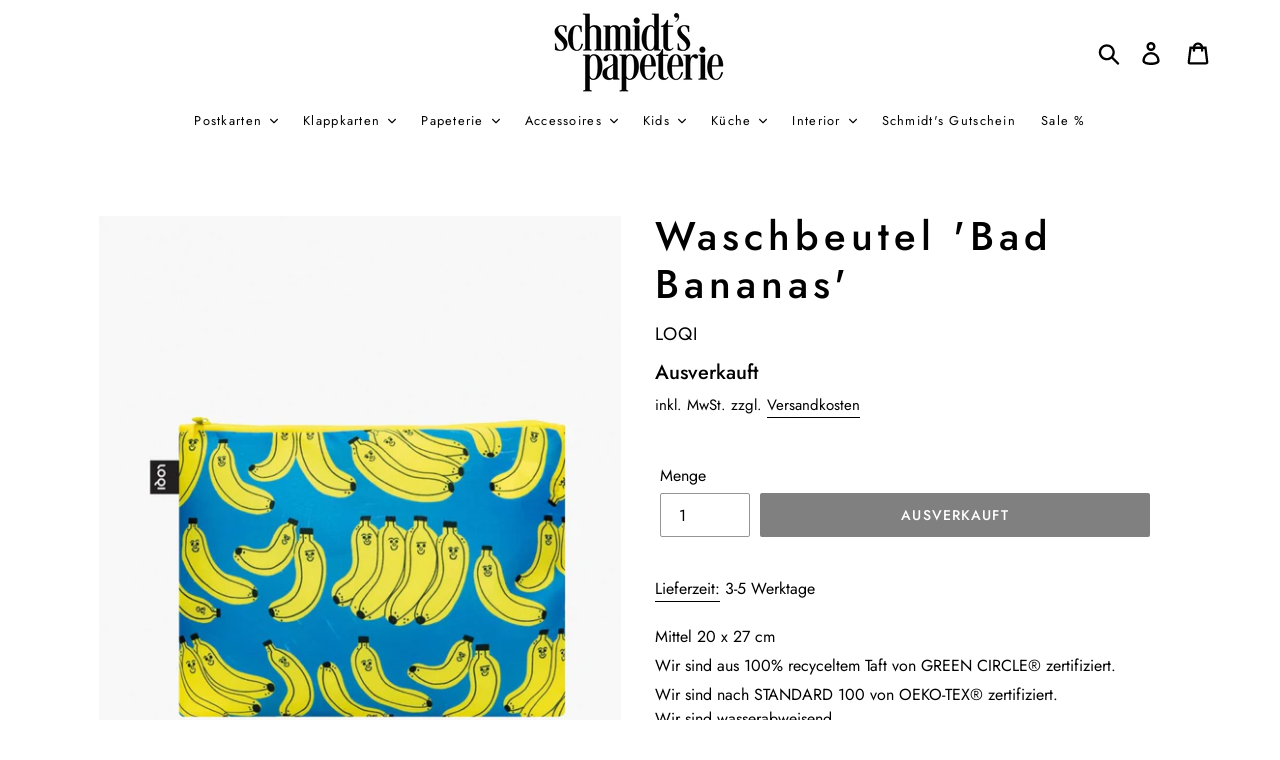

--- FILE ---
content_type: text/html; charset=utf-8
request_url: https://www.schmidts-papeterie.de/products/kopie-von-waschbeutel-chill-evening-1
body_size: 21885
content:
<!doctype html>
<html class="no-js" lang="de">
<head>
    <!-- cookieoptimizer.com InjectCookieConsentScript START -->
    <script src="//app.cookieoptimizer.com/packs/js/cookieconsent-ddc0316cb295df0207b9.js" defer="defer"></script>
    <script type="text/javascript">
      window.handleCookieAccept = function() {};
      window.deferTrekkie = function(params) { window.handleCookieAccept = function(){ window.trekkie && typeof(window.trekkie.load) == 'function' && window.trekkie.load(params); }; };
      window.addEventListener('load', function() { initializeCookieConsent({"cookieconsent":{"content":{"message":"Wir verwenden Cookies. Um Dir einen uneingeschränkten Service zu gewährleisten, stimme der Cookie-Nutzung zu.\n\n","dismiss":"Dismiss","link":"mehr","deny":"ablehnen","allow":"Annehmen","href":"https://www.schmidts-papeterie.de/policies/privacy-policy","policy":"Cookie consent"},"palette":{"popup":{"background":"rgb(255, 255, 255)","text":"#000000","link":"#000000"},"button":{"background":"#000000","border":"#000000","text":"#ffffff"}},"theme":"classic","position":"bottom","type":"opt-in"},"euVisitorsOnly":false,"additionalAcceptScript":"","additionalRejectScript":"","additionalCookies":"","cleanupCookies":false,"consentLoggingEnabled":false,"shopifyId":"27141668963"}) });
    </script>
    <!-- cookieoptimizer.com InjectCookieConsentScript END -->

    
  <meta charset="utf-8">
  <meta http-equiv="X-UA-Compatible" content="IE=edge,chrome=1">
  <meta name="viewport" content="width=device-width,initial-scale=1">
  <meta name="theme-color" content="#000000">
  <link rel="canonical" href="https://www.schmidts-papeterie.de/products/kopie-von-waschbeutel-chill-evening-1"><link rel="shortcut icon" href="//www.schmidts-papeterie.de/cdn/shop/files/schmidtspapeterie_Logo_2019_CMYK_3_32x32.png?v=1614297123" type="image/png"><title>Waschbeutel &#39;Bad Bananas&#39;
&ndash; Schmidt&#39;s Papeterie</title><meta name="description" content="Mittel 20 x 27 cm  Wir sind aus 100% recyceltem Taft von GREEN CIRCLE® zertifiziert. Wir sind nach STANDARD 100 von OEKO-TEX® zertifiziert.Wir sind wasserabweisendWir werden im wasserlosen Druckverfahren hergestellt.Wir sind nachhaltig."><!-- /snippets/social-meta-tags.liquid -->




<meta property="og:site_name" content="Schmidt&#39;s Papeterie">
<meta property="og:url" content="https://www.schmidts-papeterie.de/products/kopie-von-waschbeutel-chill-evening-1">
<meta property="og:title" content="Waschbeutel 'Bad Bananas'">
<meta property="og:type" content="product">
<meta property="og:description" content="Mittel 20 x 27 cm  Wir sind aus 100% recyceltem Taft von GREEN CIRCLE® zertifiziert. Wir sind nach STANDARD 100 von OEKO-TEX® zertifiziert.Wir sind wasserabweisendWir werden im wasserlosen Druckverfahren hergestellt.Wir sind nachhaltig.">

  <meta property="og:price:amount" content="7,00">
  <meta property="og:price:currency" content="EUR">

<meta property="og:image" content="http://www.schmidts-papeterie.de/cdn/shop/files/ZP.TS.BR-LOQI-tess-roberts-bad-bananas-and-dog-walking-zip-pocket-midi-RGB_2048x_c7f0f0a6-f2c6-4511-8915-7aee07788f1d_1200x1200.jpg?v=1684319597">
<meta property="og:image:secure_url" content="https://www.schmidts-papeterie.de/cdn/shop/files/ZP.TS.BR-LOQI-tess-roberts-bad-bananas-and-dog-walking-zip-pocket-midi-RGB_2048x_c7f0f0a6-f2c6-4511-8915-7aee07788f1d_1200x1200.jpg?v=1684319597">


<meta name="twitter:card" content="summary_large_image">
<meta name="twitter:title" content="Waschbeutel 'Bad Bananas'">
<meta name="twitter:description" content="Mittel 20 x 27 cm  Wir sind aus 100% recyceltem Taft von GREEN CIRCLE® zertifiziert. Wir sind nach STANDARD 100 von OEKO-TEX® zertifiziert.Wir sind wasserabweisendWir werden im wasserlosen Druckverfahren hergestellt.Wir sind nachhaltig.">


  <link href="//www.schmidts-papeterie.de/cdn/shop/t/10/assets/theme.scss.css?v=37049104652196468131759260417" rel="stylesheet" type="text/css" media="all" />

  <script>
    var theme = {
      breakpoints: {
        narrowscreen: 500,
        medium: 750,
        large: 990,
        widescreen: 1400
      },
      strings: {
        addToCart: "In den Warenkorb legen",
        soldOut: "Ausverkauft",
        unavailable: "Nicht verfügbar",
        regularPrice: "Normaler Preis",
        salePrice: "Sonderpreis",
        sale: "Angebot",
        showMore: "Mehr anzeigen",
        showLess: "Weniger anzeigen",
        addressError: "Kann die Adresse nicht finden",
        addressNoResults: "Keine Ergebnisse für diese Adresse",
        addressQueryLimit: "Du hast die Google- API-Nutzungsgrenze überschritten. Betrachten wir zu einem \u003ca href=\"https:\/\/developers.google.com\/maps\/premium\/usage-limits\"\u003ePremium-Paket\u003c\/a\u003e zu aktualisieren.",
        authError: "Es gab ein Problem bei der Authentifizierung Ihres Google Maps-Kontos.",
        newWindow: "Öffnet ein neues Fenster.",
        external: "Öffnet externe Website.",
        newWindowExternal: "Öffnet externe Website in einem neuen Fenster.",
        removeLabel: "[product] entfernen",
        update: "Warenkorb aktualisieren",
        quantity: "Menge",
        discountedTotal: "Gesamtrabatt",
        regularTotal: "Normaler Gesamtpreis",
        priceColumn: "Rabattdetails findest du in der Preisspalte.",
        quantityMinimumMessage: "Die Menge muss 1 oder mehr sein",
        cartError: "Beim Aktualisieren des Warenkorbs ist ein Fehler aufgetreten. Bitte versuche es erneut.",
        removedItemMessage: "\u003cspan class=\"cart__removed-product-details\"\u003e([quantity]) [link]\u003c\/span\u003e aus deinem Warenkorb entfernt.",
        unitPrice: "Einzelpreis",
        unitPriceSeparator: "pro",
        oneCartCount: "1 Artikel",
        otherCartCount: "[count] Produkte",
        quantityLabel: "Menge: [count]"
      },
      moneyFormat: "{{amount_with_comma_separator}}€",
      moneyFormatWithCurrency: "{{amount_with_comma_separator}}€ EUR"
    }

    document.documentElement.className = document.documentElement.className.replace('no-js', 'js');
  </script><script src="//www.schmidts-papeterie.de/cdn/shop/t/10/assets/lazysizes.js?v=94224023136283657951588519768" async="async"></script>
  <script src="//www.schmidts-papeterie.de/cdn/shop/t/10/assets/vendor.js?v=12001839194546984181588519771" defer="defer"></script>
  <script src="//www.schmidts-papeterie.de/cdn/shop/t/10/assets/theme.js?v=71698164286224197501588541847" defer="defer"></script>

      <!-- cookieoptimizer.com PatchContentForHeader START --><script>window.performance && window.performance.mark && window.performance.mark('shopify.content_for_header.start');</script><meta name="google-site-verification" content="ot1gf7mgLXTxvgbE4Q46f0dLGeD4vaFVQIY40OyMMqQ">
<meta id="shopify-digital-wallet" name="shopify-digital-wallet" content="/27141668963/digital_wallets/dialog">
<meta name="shopify-checkout-api-token" content="27267af1eb4ed91279fe045504571ac2">
<meta id="in-context-paypal-metadata" data-shop-id="27141668963" data-venmo-supported="false" data-environment="production" data-locale="de_DE" data-paypal-v4="true" data-currency="EUR">
<link rel="alternate" type="application/json+oembed" href="https://www.schmidts-papeterie.de/products/kopie-von-waschbeutel-chill-evening-1.oembed">
<script async="async" src="/checkouts/internal/preloads.js?locale=de-DE"></script>
<script id="apple-pay-shop-capabilities" type="application/json">{"shopId":27141668963,"countryCode":"DE","currencyCode":"EUR","merchantCapabilities":["supports3DS"],"merchantId":"gid:\/\/shopify\/Shop\/27141668963","merchantName":"Schmidt's Papeterie","requiredBillingContactFields":["postalAddress","email"],"requiredShippingContactFields":["postalAddress","email"],"shippingType":"shipping","supportedNetworks":["visa","maestro","masterCard","amex"],"total":{"type":"pending","label":"Schmidt's Papeterie","amount":"1.00"},"shopifyPaymentsEnabled":true,"supportsSubscriptions":true}</script>
<script id="shopify-features" type="application/json">{"accessToken":"27267af1eb4ed91279fe045504571ac2","betas":["rich-media-storefront-analytics"],"domain":"www.schmidts-papeterie.de","predictiveSearch":true,"shopId":27141668963,"locale":"de"}</script>
<script>var Shopify = Shopify || {};
Shopify.shop = "schmidtspapeterie.myshopify.com";
Shopify.locale = "de";
Shopify.currency = {"active":"EUR","rate":"1.0"};
Shopify.country = "DE";
Shopify.theme = {"name":"LIVETHEME","id":82202329187,"schema_name":"Debut","schema_version":"13.0.0","theme_store_id":796,"role":"main"};
Shopify.theme.handle = "null";
Shopify.theme.style = {"id":null,"handle":null};
Shopify.cdnHost = "www.schmidts-papeterie.de/cdn";
Shopify.routes = Shopify.routes || {};
Shopify.routes.root = "/";</script>
<script type="module">!function(o){(o.Shopify=o.Shopify||{}).modules=!0}(window);</script>
<script>!function(o){function n(){var o=[];function n(){o.push(Array.prototype.slice.apply(arguments))}return n.q=o,n}var t=o.Shopify=o.Shopify||{};t.loadFeatures=n(),t.autoloadFeatures=n()}(window);</script>
<script id="shop-js-analytics" type="application/json">{"pageType":"product"}</script>
<script defer="defer" async type="module" src="//www.schmidts-papeterie.de/cdn/shopifycloud/shop-js/modules/v2/client.init-shop-cart-sync_e98Ab_XN.de.esm.js"></script>
<script defer="defer" async type="module" src="//www.schmidts-papeterie.de/cdn/shopifycloud/shop-js/modules/v2/chunk.common_Pcw9EP95.esm.js"></script>
<script defer="defer" async type="module" src="//www.schmidts-papeterie.de/cdn/shopifycloud/shop-js/modules/v2/chunk.modal_CzmY4ZhL.esm.js"></script>
<script type="module">
  await import("//www.schmidts-papeterie.de/cdn/shopifycloud/shop-js/modules/v2/client.init-shop-cart-sync_e98Ab_XN.de.esm.js");
await import("//www.schmidts-papeterie.de/cdn/shopifycloud/shop-js/modules/v2/chunk.common_Pcw9EP95.esm.js");
await import("//www.schmidts-papeterie.de/cdn/shopifycloud/shop-js/modules/v2/chunk.modal_CzmY4ZhL.esm.js");

  window.Shopify.SignInWithShop?.initShopCartSync?.({"fedCMEnabled":true,"windoidEnabled":true});

</script>
<script>(function() {
  var isLoaded = false;
  function asyncLoad() {
    if (isLoaded) return;
    isLoaded = true;
    var urls = ["https:\/\/chimpstatic.com\/mcjs-connected\/js\/users\/c326221f2ab7fe7deea9a97e0\/7b11361d1accf6128957851e0.js?shop=schmidtspapeterie.myshopify.com","https:\/\/eu1-search.doofinder.com\/5\/script\/5cae418b433c450d388c19281579b4b1.js?shop=schmidtspapeterie.myshopify.com","https:\/\/cdn.nfcube.com\/instafeed-7e6a62341598322b47ce658404366022.js?shop=schmidtspapeterie.myshopify.com"];
    for (var i = 0; i < urls.length; i++) {
      var s = document.createElement('script');
      s.type = 'text/javascript';
      s.async = true;
      s.src = urls[i];
      var x = document.getElementsByTagName('script')[0];
      x.parentNode.insertBefore(s, x);
    }
  };
  if(window.attachEvent) {
    window.attachEvent('onload', asyncLoad);
  } else {
    window.addEventListener('load', asyncLoad, false);
  }
})();</script>
<script id="__st">var __st={"a":27141668963,"offset":3600,"reqid":"1f538393-78da-4ce6-a4a0-bde123474117-1769357598","pageurl":"www.schmidts-papeterie.de\/products\/kopie-von-waschbeutel-chill-evening-1","u":"ecbd6e2014ee","p":"product","rtyp":"product","rid":8256325288200};</script>
<script>window.ShopifyPaypalV4VisibilityTracking = true;</script>
<script id="captcha-bootstrap">!function(){'use strict';const t='contact',e='account',n='new_comment',o=[[t,t],['blogs',n],['comments',n],[t,'customer']],c=[[e,'customer_login'],[e,'guest_login'],[e,'recover_customer_password'],[e,'create_customer']],r=t=>t.map((([t,e])=>`form[action*='/${t}']:not([data-nocaptcha='true']) input[name='form_type'][value='${e}']`)).join(','),a=t=>()=>t?[...document.querySelectorAll(t)].map((t=>t.form)):[];function s(){const t=[...o],e=r(t);return a(e)}const i='password',u='form_key',d=['recaptcha-v3-token','g-recaptcha-response','h-captcha-response',i],f=()=>{try{return window.sessionStorage}catch{return}},m='__shopify_v',_=t=>t.elements[u];function p(t,e,n=!1){try{const o=window.sessionStorage,c=JSON.parse(o.getItem(e)),{data:r}=function(t){const{data:e,action:n}=t;return t[m]||n?{data:e,action:n}:{data:t,action:n}}(c);for(const[e,n]of Object.entries(r))t.elements[e]&&(t.elements[e].value=n);n&&o.removeItem(e)}catch(o){console.error('form repopulation failed',{error:o})}}const l='form_type',E='cptcha';function T(t){t.dataset[E]=!0}const w=window,h=w.document,L='Shopify',v='ce_forms',y='captcha';let A=!1;((t,e)=>{const n=(g='f06e6c50-85a8-45c8-87d0-21a2b65856fe',I='https://cdn.shopify.com/shopifycloud/storefront-forms-hcaptcha/ce_storefront_forms_captcha_hcaptcha.v1.5.2.iife.js',D={infoText:'Durch hCaptcha geschützt',privacyText:'Datenschutz',termsText:'Allgemeine Geschäftsbedingungen'},(t,e,n)=>{const o=w[L][v],c=o.bindForm;if(c)return c(t,g,e,D).then(n);var r;o.q.push([[t,g,e,D],n]),r=I,A||(h.body.append(Object.assign(h.createElement('script'),{id:'captcha-provider',async:!0,src:r})),A=!0)});var g,I,D;w[L]=w[L]||{},w[L][v]=w[L][v]||{},w[L][v].q=[],w[L][y]=w[L][y]||{},w[L][y].protect=function(t,e){n(t,void 0,e),T(t)},Object.freeze(w[L][y]),function(t,e,n,w,h,L){const[v,y,A,g]=function(t,e,n){const i=e?o:[],u=t?c:[],d=[...i,...u],f=r(d),m=r(i),_=r(d.filter((([t,e])=>n.includes(e))));return[a(f),a(m),a(_),s()]}(w,h,L),I=t=>{const e=t.target;return e instanceof HTMLFormElement?e:e&&e.form},D=t=>v().includes(t);t.addEventListener('submit',(t=>{const e=I(t);if(!e)return;const n=D(e)&&!e.dataset.hcaptchaBound&&!e.dataset.recaptchaBound,o=_(e),c=g().includes(e)&&(!o||!o.value);(n||c)&&t.preventDefault(),c&&!n&&(function(t){try{if(!f())return;!function(t){const e=f();if(!e)return;const n=_(t);if(!n)return;const o=n.value;o&&e.removeItem(o)}(t);const e=Array.from(Array(32),(()=>Math.random().toString(36)[2])).join('');!function(t,e){_(t)||t.append(Object.assign(document.createElement('input'),{type:'hidden',name:u})),t.elements[u].value=e}(t,e),function(t,e){const n=f();if(!n)return;const o=[...t.querySelectorAll(`input[type='${i}']`)].map((({name:t})=>t)),c=[...d,...o],r={};for(const[a,s]of new FormData(t).entries())c.includes(a)||(r[a]=s);n.setItem(e,JSON.stringify({[m]:1,action:t.action,data:r}))}(t,e)}catch(e){console.error('failed to persist form',e)}}(e),e.submit())}));const S=(t,e)=>{t&&!t.dataset[E]&&(n(t,e.some((e=>e===t))),T(t))};for(const o of['focusin','change'])t.addEventListener(o,(t=>{const e=I(t);D(e)&&S(e,y())}));const B=e.get('form_key'),M=e.get(l),P=B&&M;t.addEventListener('DOMContentLoaded',(()=>{const t=y();if(P)for(const e of t)e.elements[l].value===M&&p(e,B);[...new Set([...A(),...v().filter((t=>'true'===t.dataset.shopifyCaptcha))])].forEach((e=>S(e,t)))}))}(h,new URLSearchParams(w.location.search),n,t,e,['guest_login'])})(!0,!0)}();</script>
<script integrity="sha256-4kQ18oKyAcykRKYeNunJcIwy7WH5gtpwJnB7kiuLZ1E=" data-source-attribution="shopify.loadfeatures" defer="defer" src="//www.schmidts-papeterie.de/cdn/shopifycloud/storefront/assets/storefront/load_feature-a0a9edcb.js" crossorigin="anonymous"></script>
<script data-source-attribution="shopify.dynamic_checkout.dynamic.init">var Shopify=Shopify||{};Shopify.PaymentButton=Shopify.PaymentButton||{isStorefrontPortableWallets:!0,init:function(){window.Shopify.PaymentButton.init=function(){};var t=document.createElement("script");t.src="https://www.schmidts-papeterie.de/cdn/shopifycloud/portable-wallets/latest/portable-wallets.de.js",t.type="module",document.head.appendChild(t)}};
</script>
<script data-source-attribution="shopify.dynamic_checkout.buyer_consent">
  function portableWalletsHideBuyerConsent(e){var t=document.getElementById("shopify-buyer-consent"),n=document.getElementById("shopify-subscription-policy-button");t&&n&&(t.classList.add("hidden"),t.setAttribute("aria-hidden","true"),n.removeEventListener("click",e))}function portableWalletsShowBuyerConsent(e){var t=document.getElementById("shopify-buyer-consent"),n=document.getElementById("shopify-subscription-policy-button");t&&n&&(t.classList.remove("hidden"),t.removeAttribute("aria-hidden"),n.addEventListener("click",e))}window.Shopify?.PaymentButton&&(window.Shopify.PaymentButton.hideBuyerConsent=portableWalletsHideBuyerConsent,window.Shopify.PaymentButton.showBuyerConsent=portableWalletsShowBuyerConsent);
</script>
<script data-source-attribution="shopify.dynamic_checkout.cart.bootstrap">document.addEventListener("DOMContentLoaded",(function(){function t(){return document.querySelector("shopify-accelerated-checkout-cart, shopify-accelerated-checkout")}if(t())Shopify.PaymentButton.init();else{new MutationObserver((function(e,n){t()&&(Shopify.PaymentButton.init(),n.disconnect())})).observe(document.body,{childList:!0,subtree:!0})}}));
</script>
<link id="shopify-accelerated-checkout-styles" rel="stylesheet" media="screen" href="https://www.schmidts-papeterie.de/cdn/shopifycloud/portable-wallets/latest/accelerated-checkout-backwards-compat.css" crossorigin="anonymous">
<style id="shopify-accelerated-checkout-cart">
        #shopify-buyer-consent {
  margin-top: 1em;
  display: inline-block;
  width: 100%;
}

#shopify-buyer-consent.hidden {
  display: none;
}

#shopify-subscription-policy-button {
  background: none;
  border: none;
  padding: 0;
  text-decoration: underline;
  font-size: inherit;
  cursor: pointer;
}

#shopify-subscription-policy-button::before {
  box-shadow: none;
}

      </style>

<script>window.performance && window.performance.mark && window.performance.mark('shopify.content_for_header.end');</script>

    <!-- cookieoptimizer.com PatchContentForHeader END -->
    <script src="//ajax.googleapis.com/ajax/libs/jquery/2.2.3/jquery.min.js" type="text/javascript"></script>
    <script src="//ajax.googleapis.com/ajax/libs/jqueryui/1.9.2/jquery-ui.min.js" type="text/javascript" defer="defer"></script>
  
  <meta name="google-site-verification" content="Sgg7HpZL3iILrz1mQbufpVGq3cbY4PqyTvM2bCOK22U" />

  
<link href="https://monorail-edge.shopifysvc.com" rel="dns-prefetch">
<script>(function(){if ("sendBeacon" in navigator && "performance" in window) {try {var session_token_from_headers = performance.getEntriesByType('navigation')[0].serverTiming.find(x => x.name == '_s').description;} catch {var session_token_from_headers = undefined;}var session_cookie_matches = document.cookie.match(/_shopify_s=([^;]*)/);var session_token_from_cookie = session_cookie_matches && session_cookie_matches.length === 2 ? session_cookie_matches[1] : "";var session_token = session_token_from_headers || session_token_from_cookie || "";function handle_abandonment_event(e) {var entries = performance.getEntries().filter(function(entry) {return /monorail-edge.shopifysvc.com/.test(entry.name);});if (!window.abandonment_tracked && entries.length === 0) {window.abandonment_tracked = true;var currentMs = Date.now();var navigation_start = performance.timing.navigationStart;var payload = {shop_id: 27141668963,url: window.location.href,navigation_start,duration: currentMs - navigation_start,session_token,page_type: "product"};window.navigator.sendBeacon("https://monorail-edge.shopifysvc.com/v1/produce", JSON.stringify({schema_id: "online_store_buyer_site_abandonment/1.1",payload: payload,metadata: {event_created_at_ms: currentMs,event_sent_at_ms: currentMs}}));}}window.addEventListener('pagehide', handle_abandonment_event);}}());</script>
<script id="web-pixels-manager-setup">(function e(e,d,r,n,o){if(void 0===o&&(o={}),!Boolean(null===(a=null===(i=window.Shopify)||void 0===i?void 0:i.analytics)||void 0===a?void 0:a.replayQueue)){var i,a;window.Shopify=window.Shopify||{};var t=window.Shopify;t.analytics=t.analytics||{};var s=t.analytics;s.replayQueue=[],s.publish=function(e,d,r){return s.replayQueue.push([e,d,r]),!0};try{self.performance.mark("wpm:start")}catch(e){}var l=function(){var e={modern:/Edge?\/(1{2}[4-9]|1[2-9]\d|[2-9]\d{2}|\d{4,})\.\d+(\.\d+|)|Firefox\/(1{2}[4-9]|1[2-9]\d|[2-9]\d{2}|\d{4,})\.\d+(\.\d+|)|Chrom(ium|e)\/(9{2}|\d{3,})\.\d+(\.\d+|)|(Maci|X1{2}).+ Version\/(15\.\d+|(1[6-9]|[2-9]\d|\d{3,})\.\d+)([,.]\d+|)( \(\w+\)|)( Mobile\/\w+|) Safari\/|Chrome.+OPR\/(9{2}|\d{3,})\.\d+\.\d+|(CPU[ +]OS|iPhone[ +]OS|CPU[ +]iPhone|CPU IPhone OS|CPU iPad OS)[ +]+(15[._]\d+|(1[6-9]|[2-9]\d|\d{3,})[._]\d+)([._]\d+|)|Android:?[ /-](13[3-9]|1[4-9]\d|[2-9]\d{2}|\d{4,})(\.\d+|)(\.\d+|)|Android.+Firefox\/(13[5-9]|1[4-9]\d|[2-9]\d{2}|\d{4,})\.\d+(\.\d+|)|Android.+Chrom(ium|e)\/(13[3-9]|1[4-9]\d|[2-9]\d{2}|\d{4,})\.\d+(\.\d+|)|SamsungBrowser\/([2-9]\d|\d{3,})\.\d+/,legacy:/Edge?\/(1[6-9]|[2-9]\d|\d{3,})\.\d+(\.\d+|)|Firefox\/(5[4-9]|[6-9]\d|\d{3,})\.\d+(\.\d+|)|Chrom(ium|e)\/(5[1-9]|[6-9]\d|\d{3,})\.\d+(\.\d+|)([\d.]+$|.*Safari\/(?![\d.]+ Edge\/[\d.]+$))|(Maci|X1{2}).+ Version\/(10\.\d+|(1[1-9]|[2-9]\d|\d{3,})\.\d+)([,.]\d+|)( \(\w+\)|)( Mobile\/\w+|) Safari\/|Chrome.+OPR\/(3[89]|[4-9]\d|\d{3,})\.\d+\.\d+|(CPU[ +]OS|iPhone[ +]OS|CPU[ +]iPhone|CPU IPhone OS|CPU iPad OS)[ +]+(10[._]\d+|(1[1-9]|[2-9]\d|\d{3,})[._]\d+)([._]\d+|)|Android:?[ /-](13[3-9]|1[4-9]\d|[2-9]\d{2}|\d{4,})(\.\d+|)(\.\d+|)|Mobile Safari.+OPR\/([89]\d|\d{3,})\.\d+\.\d+|Android.+Firefox\/(13[5-9]|1[4-9]\d|[2-9]\d{2}|\d{4,})\.\d+(\.\d+|)|Android.+Chrom(ium|e)\/(13[3-9]|1[4-9]\d|[2-9]\d{2}|\d{4,})\.\d+(\.\d+|)|Android.+(UC? ?Browser|UCWEB|U3)[ /]?(15\.([5-9]|\d{2,})|(1[6-9]|[2-9]\d|\d{3,})\.\d+)\.\d+|SamsungBrowser\/(5\.\d+|([6-9]|\d{2,})\.\d+)|Android.+MQ{2}Browser\/(14(\.(9|\d{2,})|)|(1[5-9]|[2-9]\d|\d{3,})(\.\d+|))(\.\d+|)|K[Aa][Ii]OS\/(3\.\d+|([4-9]|\d{2,})\.\d+)(\.\d+|)/},d=e.modern,r=e.legacy,n=navigator.userAgent;return n.match(d)?"modern":n.match(r)?"legacy":"unknown"}(),u="modern"===l?"modern":"legacy",c=(null!=n?n:{modern:"",legacy:""})[u],f=function(e){return[e.baseUrl,"/wpm","/b",e.hashVersion,"modern"===e.buildTarget?"m":"l",".js"].join("")}({baseUrl:d,hashVersion:r,buildTarget:u}),m=function(e){var d=e.version,r=e.bundleTarget,n=e.surface,o=e.pageUrl,i=e.monorailEndpoint;return{emit:function(e){var a=e.status,t=e.errorMsg,s=(new Date).getTime(),l=JSON.stringify({metadata:{event_sent_at_ms:s},events:[{schema_id:"web_pixels_manager_load/3.1",payload:{version:d,bundle_target:r,page_url:o,status:a,surface:n,error_msg:t},metadata:{event_created_at_ms:s}}]});if(!i)return console&&console.warn&&console.warn("[Web Pixels Manager] No Monorail endpoint provided, skipping logging."),!1;try{return self.navigator.sendBeacon.bind(self.navigator)(i,l)}catch(e){}var u=new XMLHttpRequest;try{return u.open("POST",i,!0),u.setRequestHeader("Content-Type","text/plain"),u.send(l),!0}catch(e){return console&&console.warn&&console.warn("[Web Pixels Manager] Got an unhandled error while logging to Monorail."),!1}}}}({version:r,bundleTarget:l,surface:e.surface,pageUrl:self.location.href,monorailEndpoint:e.monorailEndpoint});try{o.browserTarget=l,function(e){var d=e.src,r=e.async,n=void 0===r||r,o=e.onload,i=e.onerror,a=e.sri,t=e.scriptDataAttributes,s=void 0===t?{}:t,l=document.createElement("script"),u=document.querySelector("head"),c=document.querySelector("body");if(l.async=n,l.src=d,a&&(l.integrity=a,l.crossOrigin="anonymous"),s)for(var f in s)if(Object.prototype.hasOwnProperty.call(s,f))try{l.dataset[f]=s[f]}catch(e){}if(o&&l.addEventListener("load",o),i&&l.addEventListener("error",i),u)u.appendChild(l);else{if(!c)throw new Error("Did not find a head or body element to append the script");c.appendChild(l)}}({src:f,async:!0,onload:function(){if(!function(){var e,d;return Boolean(null===(d=null===(e=window.Shopify)||void 0===e?void 0:e.analytics)||void 0===d?void 0:d.initialized)}()){var d=window.webPixelsManager.init(e)||void 0;if(d){var r=window.Shopify.analytics;r.replayQueue.forEach((function(e){var r=e[0],n=e[1],o=e[2];d.publishCustomEvent(r,n,o)})),r.replayQueue=[],r.publish=d.publishCustomEvent,r.visitor=d.visitor,r.initialized=!0}}},onerror:function(){return m.emit({status:"failed",errorMsg:"".concat(f," has failed to load")})},sri:function(e){var d=/^sha384-[A-Za-z0-9+/=]+$/;return"string"==typeof e&&d.test(e)}(c)?c:"",scriptDataAttributes:o}),m.emit({status:"loading"})}catch(e){m.emit({status:"failed",errorMsg:(null==e?void 0:e.message)||"Unknown error"})}}})({shopId: 27141668963,storefrontBaseUrl: "https://www.schmidts-papeterie.de",extensionsBaseUrl: "https://extensions.shopifycdn.com/cdn/shopifycloud/web-pixels-manager",monorailEndpoint: "https://monorail-edge.shopifysvc.com/unstable/produce_batch",surface: "storefront-renderer",enabledBetaFlags: ["2dca8a86"],webPixelsConfigList: [{"id":"1223229704","configuration":"{\"config\":\"{\\\"pixel_id\\\":\\\"AW-698355270\\\",\\\"target_country\\\":\\\"DE\\\",\\\"gtag_events\\\":[{\\\"type\\\":\\\"page_view\\\",\\\"action_label\\\":\\\"AW-698355270\\\/W6c9CIPej8cBEMacgM0C\\\"},{\\\"type\\\":\\\"purchase\\\",\\\"action_label\\\":\\\"AW-698355270\\\/F8fCCIbej8cBEMacgM0C\\\"},{\\\"type\\\":\\\"view_item\\\",\\\"action_label\\\":\\\"AW-698355270\\\/NZQnCInej8cBEMacgM0C\\\"},{\\\"type\\\":\\\"add_to_cart\\\",\\\"action_label\\\":\\\"AW-698355270\\\/W-OMCIzej8cBEMacgM0C\\\"},{\\\"type\\\":\\\"begin_checkout\\\",\\\"action_label\\\":\\\"AW-698355270\\\/3IKDCI_ej8cBEMacgM0C\\\"},{\\\"type\\\":\\\"search\\\",\\\"action_label\\\":\\\"AW-698355270\\\/6Ye8CNDyj8cBEMacgM0C\\\"},{\\\"type\\\":\\\"add_payment_info\\\",\\\"action_label\\\":\\\"AW-698355270\\\/sh_3CNPyj8cBEMacgM0C\\\"}],\\\"enable_monitoring_mode\\\":false}\"}","eventPayloadVersion":"v1","runtimeContext":"OPEN","scriptVersion":"b2a88bafab3e21179ed38636efcd8a93","type":"APP","apiClientId":1780363,"privacyPurposes":[],"dataSharingAdjustments":{"protectedCustomerApprovalScopes":["read_customer_address","read_customer_email","read_customer_name","read_customer_personal_data","read_customer_phone"]}},{"id":"479658248","configuration":"{\"pixel_id\":\"1214987315371014\",\"pixel_type\":\"facebook_pixel\",\"metaapp_system_user_token\":\"-\"}","eventPayloadVersion":"v1","runtimeContext":"OPEN","scriptVersion":"ca16bc87fe92b6042fbaa3acc2fbdaa6","type":"APP","apiClientId":2329312,"privacyPurposes":["ANALYTICS","MARKETING","SALE_OF_DATA"],"dataSharingAdjustments":{"protectedCustomerApprovalScopes":["read_customer_address","read_customer_email","read_customer_name","read_customer_personal_data","read_customer_phone"]}},{"id":"187138312","eventPayloadVersion":"v1","runtimeContext":"LAX","scriptVersion":"1","type":"CUSTOM","privacyPurposes":["ANALYTICS"],"name":"Google Analytics tag (migrated)"},{"id":"shopify-app-pixel","configuration":"{}","eventPayloadVersion":"v1","runtimeContext":"STRICT","scriptVersion":"0450","apiClientId":"shopify-pixel","type":"APP","privacyPurposes":["ANALYTICS","MARKETING"]},{"id":"shopify-custom-pixel","eventPayloadVersion":"v1","runtimeContext":"LAX","scriptVersion":"0450","apiClientId":"shopify-pixel","type":"CUSTOM","privacyPurposes":["ANALYTICS","MARKETING"]}],isMerchantRequest: false,initData: {"shop":{"name":"Schmidt's Papeterie","paymentSettings":{"currencyCode":"EUR"},"myshopifyDomain":"schmidtspapeterie.myshopify.com","countryCode":"DE","storefrontUrl":"https:\/\/www.schmidts-papeterie.de"},"customer":null,"cart":null,"checkout":null,"productVariants":[{"price":{"amount":7.0,"currencyCode":"EUR"},"product":{"title":"Waschbeutel 'Bad Bananas'","vendor":"Loqi","id":"8256325288200","untranslatedTitle":"Waschbeutel 'Bad Bananas'","url":"\/products\/kopie-von-waschbeutel-chill-evening-1","type":"Accessoires"},"id":"44488403484936","image":{"src":"\/\/www.schmidts-papeterie.de\/cdn\/shop\/files\/ZP.TS.BR-LOQI-tess-roberts-bad-bananas-and-dog-walking-zip-pocket-midi-RGB_2048x_c7f0f0a6-f2c6-4511-8915-7aee07788f1d.jpg?v=1684319597"},"sku":"","title":"Default Title","untranslatedTitle":"Default Title"}],"purchasingCompany":null},},"https://www.schmidts-papeterie.de/cdn","fcfee988w5aeb613cpc8e4bc33m6693e112",{"modern":"","legacy":""},{"shopId":"27141668963","storefrontBaseUrl":"https:\/\/www.schmidts-papeterie.de","extensionBaseUrl":"https:\/\/extensions.shopifycdn.com\/cdn\/shopifycloud\/web-pixels-manager","surface":"storefront-renderer","enabledBetaFlags":"[\"2dca8a86\"]","isMerchantRequest":"false","hashVersion":"fcfee988w5aeb613cpc8e4bc33m6693e112","publish":"custom","events":"[[\"page_viewed\",{}],[\"product_viewed\",{\"productVariant\":{\"price\":{\"amount\":7.0,\"currencyCode\":\"EUR\"},\"product\":{\"title\":\"Waschbeutel 'Bad Bananas'\",\"vendor\":\"Loqi\",\"id\":\"8256325288200\",\"untranslatedTitle\":\"Waschbeutel 'Bad Bananas'\",\"url\":\"\/products\/kopie-von-waschbeutel-chill-evening-1\",\"type\":\"Accessoires\"},\"id\":\"44488403484936\",\"image\":{\"src\":\"\/\/www.schmidts-papeterie.de\/cdn\/shop\/files\/ZP.TS.BR-LOQI-tess-roberts-bad-bananas-and-dog-walking-zip-pocket-midi-RGB_2048x_c7f0f0a6-f2c6-4511-8915-7aee07788f1d.jpg?v=1684319597\"},\"sku\":\"\",\"title\":\"Default Title\",\"untranslatedTitle\":\"Default Title\"}}]]"});</script><script>
  window.ShopifyAnalytics = window.ShopifyAnalytics || {};
  window.ShopifyAnalytics.meta = window.ShopifyAnalytics.meta || {};
  window.ShopifyAnalytics.meta.currency = 'EUR';
  var meta = {"product":{"id":8256325288200,"gid":"gid:\/\/shopify\/Product\/8256325288200","vendor":"Loqi","type":"Accessoires","handle":"kopie-von-waschbeutel-chill-evening-1","variants":[{"id":44488403484936,"price":700,"name":"Waschbeutel 'Bad Bananas'","public_title":null,"sku":""}],"remote":false},"page":{"pageType":"product","resourceType":"product","resourceId":8256325288200,"requestId":"1f538393-78da-4ce6-a4a0-bde123474117-1769357598"}};
  for (var attr in meta) {
    window.ShopifyAnalytics.meta[attr] = meta[attr];
  }
</script>
<script class="analytics">
  (function () {
    var customDocumentWrite = function(content) {
      var jquery = null;

      if (window.jQuery) {
        jquery = window.jQuery;
      } else if (window.Checkout && window.Checkout.$) {
        jquery = window.Checkout.$;
      }

      if (jquery) {
        jquery('body').append(content);
      }
    };

    var hasLoggedConversion = function(token) {
      if (token) {
        return document.cookie.indexOf('loggedConversion=' + token) !== -1;
      }
      return false;
    }

    var setCookieIfConversion = function(token) {
      if (token) {
        var twoMonthsFromNow = new Date(Date.now());
        twoMonthsFromNow.setMonth(twoMonthsFromNow.getMonth() + 2);

        document.cookie = 'loggedConversion=' + token + '; expires=' + twoMonthsFromNow;
      }
    }

    var trekkie = window.ShopifyAnalytics.lib = window.trekkie = window.trekkie || [];
    if (trekkie.integrations) {
      return;
    }
    trekkie.methods = [
      'identify',
      'page',
      'ready',
      'track',
      'trackForm',
      'trackLink'
    ];
    trekkie.factory = function(method) {
      return function() {
        var args = Array.prototype.slice.call(arguments);
        args.unshift(method);
        trekkie.push(args);
        return trekkie;
      };
    };
    for (var i = 0; i < trekkie.methods.length; i++) {
      var key = trekkie.methods[i];
      trekkie[key] = trekkie.factory(key);
    }
    trekkie.load = function(config) {
      trekkie.config = config || {};
      trekkie.config.initialDocumentCookie = document.cookie;
      var first = document.getElementsByTagName('script')[0];
      var script = document.createElement('script');
      script.type = 'text/javascript';
      script.onerror = function(e) {
        var scriptFallback = document.createElement('script');
        scriptFallback.type = 'text/javascript';
        scriptFallback.onerror = function(error) {
                var Monorail = {
      produce: function produce(monorailDomain, schemaId, payload) {
        var currentMs = new Date().getTime();
        var event = {
          schema_id: schemaId,
          payload: payload,
          metadata: {
            event_created_at_ms: currentMs,
            event_sent_at_ms: currentMs
          }
        };
        return Monorail.sendRequest("https://" + monorailDomain + "/v1/produce", JSON.stringify(event));
      },
      sendRequest: function sendRequest(endpointUrl, payload) {
        // Try the sendBeacon API
        if (window && window.navigator && typeof window.navigator.sendBeacon === 'function' && typeof window.Blob === 'function' && !Monorail.isIos12()) {
          var blobData = new window.Blob([payload], {
            type: 'text/plain'
          });

          if (window.navigator.sendBeacon(endpointUrl, blobData)) {
            return true;
          } // sendBeacon was not successful

        } // XHR beacon

        var xhr = new XMLHttpRequest();

        try {
          xhr.open('POST', endpointUrl);
          xhr.setRequestHeader('Content-Type', 'text/plain');
          xhr.send(payload);
        } catch (e) {
          console.log(e);
        }

        return false;
      },
      isIos12: function isIos12() {
        return window.navigator.userAgent.lastIndexOf('iPhone; CPU iPhone OS 12_') !== -1 || window.navigator.userAgent.lastIndexOf('iPad; CPU OS 12_') !== -1;
      }
    };
    Monorail.produce('monorail-edge.shopifysvc.com',
      'trekkie_storefront_load_errors/1.1',
      {shop_id: 27141668963,
      theme_id: 82202329187,
      app_name: "storefront",
      context_url: window.location.href,
      source_url: "//www.schmidts-papeterie.de/cdn/s/trekkie.storefront.8d95595f799fbf7e1d32231b9a28fd43b70c67d3.min.js"});

        };
        scriptFallback.async = true;
        scriptFallback.src = '//www.schmidts-papeterie.de/cdn/s/trekkie.storefront.8d95595f799fbf7e1d32231b9a28fd43b70c67d3.min.js';
        first.parentNode.insertBefore(scriptFallback, first);
      };
      script.async = true;
      script.src = '//www.schmidts-papeterie.de/cdn/s/trekkie.storefront.8d95595f799fbf7e1d32231b9a28fd43b70c67d3.min.js';
      first.parentNode.insertBefore(script, first);
    };
    trekkie.load(
      {"Trekkie":{"appName":"storefront","development":false,"defaultAttributes":{"shopId":27141668963,"isMerchantRequest":null,"themeId":82202329187,"themeCityHash":"11190274349121168539","contentLanguage":"de","currency":"EUR","eventMetadataId":"04bbd84e-7b82-4781-8f46-82d8d416abc4"},"isServerSideCookieWritingEnabled":true,"monorailRegion":"shop_domain","enabledBetaFlags":["65f19447"]},"Session Attribution":{},"S2S":{"facebookCapiEnabled":false,"source":"trekkie-storefront-renderer","apiClientId":580111}}
    );

    var loaded = false;
    trekkie.ready(function() {
      if (loaded) return;
      loaded = true;

      window.ShopifyAnalytics.lib = window.trekkie;

      var originalDocumentWrite = document.write;
      document.write = customDocumentWrite;
      try { window.ShopifyAnalytics.merchantGoogleAnalytics.call(this); } catch(error) {};
      document.write = originalDocumentWrite;

      window.ShopifyAnalytics.lib.page(null,{"pageType":"product","resourceType":"product","resourceId":8256325288200,"requestId":"1f538393-78da-4ce6-a4a0-bde123474117-1769357598","shopifyEmitted":true});

      var match = window.location.pathname.match(/checkouts\/(.+)\/(thank_you|post_purchase)/)
      var token = match? match[1]: undefined;
      if (!hasLoggedConversion(token)) {
        setCookieIfConversion(token);
        window.ShopifyAnalytics.lib.track("Viewed Product",{"currency":"EUR","variantId":44488403484936,"productId":8256325288200,"productGid":"gid:\/\/shopify\/Product\/8256325288200","name":"Waschbeutel 'Bad Bananas'","price":"7.00","sku":"","brand":"Loqi","variant":null,"category":"Accessoires","nonInteraction":true,"remote":false},undefined,undefined,{"shopifyEmitted":true});
      window.ShopifyAnalytics.lib.track("monorail:\/\/trekkie_storefront_viewed_product\/1.1",{"currency":"EUR","variantId":44488403484936,"productId":8256325288200,"productGid":"gid:\/\/shopify\/Product\/8256325288200","name":"Waschbeutel 'Bad Bananas'","price":"7.00","sku":"","brand":"Loqi","variant":null,"category":"Accessoires","nonInteraction":true,"remote":false,"referer":"https:\/\/www.schmidts-papeterie.de\/products\/kopie-von-waschbeutel-chill-evening-1"});
      }
    });


        var eventsListenerScript = document.createElement('script');
        eventsListenerScript.async = true;
        eventsListenerScript.src = "//www.schmidts-papeterie.de/cdn/shopifycloud/storefront/assets/shop_events_listener-3da45d37.js";
        document.getElementsByTagName('head')[0].appendChild(eventsListenerScript);

})();</script>
  <script>
  if (!window.ga || (window.ga && typeof window.ga !== 'function')) {
    window.ga = function ga() {
      (window.ga.q = window.ga.q || []).push(arguments);
      if (window.Shopify && window.Shopify.analytics && typeof window.Shopify.analytics.publish === 'function') {
        window.Shopify.analytics.publish("ga_stub_called", {}, {sendTo: "google_osp_migration"});
      }
      console.error("Shopify's Google Analytics stub called with:", Array.from(arguments), "\nSee https://help.shopify.com/manual/promoting-marketing/pixels/pixel-migration#google for more information.");
    };
    if (window.Shopify && window.Shopify.analytics && typeof window.Shopify.analytics.publish === 'function') {
      window.Shopify.analytics.publish("ga_stub_initialized", {}, {sendTo: "google_osp_migration"});
    }
  }
</script>
<script
  defer
  src="https://www.schmidts-papeterie.de/cdn/shopifycloud/perf-kit/shopify-perf-kit-3.0.4.min.js"
  data-application="storefront-renderer"
  data-shop-id="27141668963"
  data-render-region="gcp-us-east1"
  data-page-type="product"
  data-theme-instance-id="82202329187"
  data-theme-name="Debut"
  data-theme-version="13.0.0"
  data-monorail-region="shop_domain"
  data-resource-timing-sampling-rate="10"
  data-shs="true"
  data-shs-beacon="true"
  data-shs-export-with-fetch="true"
  data-shs-logs-sample-rate="1"
  data-shs-beacon-endpoint="https://www.schmidts-papeterie.de/api/collect"
></script>
</head>

<body class="template-product">
  <a class="in-page-link visually-hidden skip-link" href="#MainContent">Direkt zum Inhalt</a>

  <div id="SearchDrawer" class="search-bar drawer drawer--top" role="dialog" aria-modal="true" aria-label="Suchen">
    <div class="search-bar__table">
      <div class="search-bar__table-cell search-bar__form-wrapper">
        <form class="search search-bar__form" action="/search" method="get" role="search">
          <input class="search__input search-bar__input" type="search" name="q" value="" placeholder="Suchen" aria-label="Suchen">
          <button class="search-bar__submit search__submit btn--link" type="submit">
            <svg aria-hidden="true" focusable="false" role="presentation" class="icon icon-search" viewBox="0 0 37 40"><path d="M35.6 36l-9.8-9.8c4.1-5.4 3.6-13.2-1.3-18.1-5.4-5.4-14.2-5.4-19.7 0-5.4 5.4-5.4 14.2 0 19.7 2.6 2.6 6.1 4.1 9.8 4.1 3 0 5.9-1 8.3-2.8l9.8 9.8c.4.4.9.6 1.4.6s1-.2 1.4-.6c.9-.9.9-2.1.1-2.9zm-20.9-8.2c-2.6 0-5.1-1-7-2.9-3.9-3.9-3.9-10.1 0-14C9.6 9 12.2 8 14.7 8s5.1 1 7 2.9c3.9 3.9 3.9 10.1 0 14-1.9 1.9-4.4 2.9-7 2.9z"/></svg>
            <span class="icon__fallback-text">Suchen</span>
          </button>
        </form>
      </div>
      <div class="search-bar__table-cell text-right">
        <button type="button" class="btn--link search-bar__close js-drawer-close">
          <svg aria-hidden="true" focusable="false" role="presentation" class="icon icon-close" viewBox="0 0 40 40"><path d="M23.868 20.015L39.117 4.78c1.11-1.108 1.11-2.77 0-3.877-1.109-1.108-2.773-1.108-3.882 0L19.986 16.137 4.737.904C3.628-.204 1.965-.204.856.904c-1.11 1.108-1.11 2.77 0 3.877l15.249 15.234L.855 35.248c-1.108 1.108-1.108 2.77 0 3.877.555.554 1.248.831 1.942.831s1.386-.277 1.94-.83l15.25-15.234 15.248 15.233c.555.554 1.248.831 1.941.831s1.387-.277 1.941-.83c1.11-1.109 1.11-2.77 0-3.878L23.868 20.015z" class="layer"/></svg>
          <span class="icon__fallback-text">Schließen (esc)</span>
        </button>
      </div>
    </div>
  </div><style data-shopify>

  .cart-popup {
    box-shadow: 1px 1px 10px 2px rgba(232, 233, 235, 0.5);
  }</style><div class="cart-popup-wrapper cart-popup-wrapper--hidden" role="dialog" aria-modal="true" aria-labelledby="CartPopupHeading" data-cart-popup-wrapper>
  <div class="cart-popup" data-cart-popup tabindex="-1">
    <h2 id="CartPopupHeading" class="cart-popup__heading">Zum Warenkorb hinzugefügt</h2>
    <button class="cart-popup__close" aria-label="Schließen" data-cart-popup-close><svg aria-hidden="true" focusable="false" role="presentation" class="icon icon-close" viewBox="0 0 40 40"><path d="M23.868 20.015L39.117 4.78c1.11-1.108 1.11-2.77 0-3.877-1.109-1.108-2.773-1.108-3.882 0L19.986 16.137 4.737.904C3.628-.204 1.965-.204.856.904c-1.11 1.108-1.11 2.77 0 3.877l15.249 15.234L.855 35.248c-1.108 1.108-1.108 2.77 0 3.877.555.554 1.248.831 1.942.831s1.386-.277 1.94-.83l15.25-15.234 15.248 15.233c.555.554 1.248.831 1.941.831s1.387-.277 1.941-.83c1.11-1.109 1.11-2.77 0-3.878L23.868 20.015z" class="layer"/></svg></button>

    <div class="cart-popup-item">
      <div class="cart-popup-item__image-wrapper hide" data-cart-popup-image-wrapper>
        <div class="cart-popup-item__image cart-popup-item__image--placeholder" data-cart-popup-image-placeholder>
          <div data-placeholder-size></div>
          <div class="placeholder-background placeholder-background--animation"></div>
        </div>
      </div>
      <div class="cart-popup-item__description">
        <div>
          <div class="cart-popup-item__title" data-cart-popup-title></div>
          <ul class="product-details" aria-label="Produktdetails" data-cart-popup-product-details></ul>
        </div>
        <div class="cart-popup-item__quantity">
          <span class="visually-hidden" data-cart-popup-quantity-label></span>
          <span aria-hidden="true">Menge:</span>
          <span aria-hidden="true" data-cart-popup-quantity></span>
        </div>
      </div>
    </div>

    <a href="/cart" class="cart-popup__cta-link btn btn--secondary-accent">
      Warenkorb einsehen (<span data-cart-popup-cart-quantity></span>)
    </a>

    <div class="cart-popup__dismiss">
      <button class="cart-popup__dismiss-button text-link text-link--accent" data-cart-popup-dismiss>
        Weiter einkaufen
      </button>
    </div>
  </div>
</div>

<div id="shopify-section-header" class="shopify-section">
<div data-section-id="header" data-section-type="header-section" data-header-section class="farbehover" id='headerbg'>
  

  <header class="site-header logo--center" role="banner">
    <div class="grid grid--no-gutters grid--table site-header__mobile-nav">
      

      <div class="grid__item medium-up--one-third medium-up--push-one-third logo-align--center mobileslogo2">
        
        
          <div class="h2 site-header__logo">
        
          
<a href="/" class="site-header__logo-image site-header__logo-image--centered">
              
              <img class="lazyload js mobileslogobildcenter"
                   src="//www.schmidts-papeterie.de/cdn/shop/files/schmidtspapeterie_Logo_2019_CMYK_1_Kopie_4f573165-c7c4-45bc-ba53-d52a08060168_300x300.png?v=1614297123"
                   data-src="//www.schmidts-papeterie.de/cdn/shop/files/schmidtspapeterie_Logo_2019_CMYK_1_Kopie_4f573165-c7c4-45bc-ba53-d52a08060168_{width}x.png?v=1614297123"
                   data-widths="[180, 360, 540, 720, 900, 1080, 1296, 1512, 1728, 2048]"
                   data-aspectratio="1.8925373134328358"
                   data-sizes="auto"
                   alt="Schmidt&amp;#39;s Papeterie"
                   style="max-width: 180px">
              <noscript>
                
                <img src="//www.schmidts-papeterie.de/cdn/shop/files/schmidtspapeterie_Logo_2019_CMYK_1_Kopie_4f573165-c7c4-45bc-ba53-d52a08060168_180x.png?v=1614297123"
                     srcset="//www.schmidts-papeterie.de/cdn/shop/files/schmidtspapeterie_Logo_2019_CMYK_1_Kopie_4f573165-c7c4-45bc-ba53-d52a08060168_180x.png?v=1614297123 1x, //www.schmidts-papeterie.de/cdn/shop/files/schmidtspapeterie_Logo_2019_CMYK_1_Kopie_4f573165-c7c4-45bc-ba53-d52a08060168_180x@2x.png?v=1614297123 2x"
                     alt="Schmidt&#39;s Papeterie"
                     style="max-width: 180px;">
              </noscript>
            </a>
          
        
          </div>
        
      </div>

      

      <div class="grid__item medium-up--one-third medium-up--push-one-third text-right site-header__icons site-header__icons--plus">
        <div class="site-header__icons-wrapper">

          <button type="button" class="btn--link site-header__icon site-header__search-toggle js-drawer-open-top">
            <svg aria-hidden="true" focusable="false" role="presentation" class="icon icon-search" viewBox="0 0 37 40"><path d="M35.6 36l-9.8-9.8c4.1-5.4 3.6-13.2-1.3-18.1-5.4-5.4-14.2-5.4-19.7 0-5.4 5.4-5.4 14.2 0 19.7 2.6 2.6 6.1 4.1 9.8 4.1 3 0 5.9-1 8.3-2.8l9.8 9.8c.4.4.9.6 1.4.6s1-.2 1.4-.6c.9-.9.9-2.1.1-2.9zm-20.9-8.2c-2.6 0-5.1-1-7-2.9-3.9-3.9-3.9-10.1 0-14C9.6 9 12.2 8 14.7 8s5.1 1 7 2.9c3.9 3.9 3.9 10.1 0 14-1.9 1.9-4.4 2.9-7 2.9z"/></svg>
            <span class="icon__fallback-text">Suchen</span>
          </button>

          
            
              <a href="/account/login" class="site-header__icon site-header__account">
                <svg aria-hidden="true" focusable="false" role="presentation" class="icon icon-login" viewBox="0 0 28.33 37.68"><path d="M14.17 14.9a7.45 7.45 0 1 0-7.5-7.45 7.46 7.46 0 0 0 7.5 7.45zm0-10.91a3.45 3.45 0 1 1-3.5 3.46A3.46 3.46 0 0 1 14.17 4zM14.17 16.47A14.18 14.18 0 0 0 0 30.68c0 1.41.66 4 5.11 5.66a27.17 27.17 0 0 0 9.06 1.34c6.54 0 14.17-1.84 14.17-7a14.18 14.18 0 0 0-14.17-14.21zm0 17.21c-6.3 0-10.17-1.77-10.17-3a10.17 10.17 0 1 1 20.33 0c.01 1.23-3.86 3-10.16 3z"/></svg>
                <span class="icon__fallback-text">Einloggen</span>
              </a>
            
          

          
                   
          
          
          
          
          
          
          
          
                
      
      

      <div class="grid__item medium-up--one-third logo-align--center mobileslogo">
        
        
          <div class="h2 site-header__logo">
        
          
<a href="/" class="site-header__logo-image site-header__logo-image--centered">
              
              <img class="lazyload js mobileslogobildcenter"
                   src="//www.schmidts-papeterie.de/cdn/shop/files/schmidtspapeterie_Logo_2019_CMYK_1_Kopie_4f573165-c7c4-45bc-ba53-d52a08060168_300x300.png?v=1614297123"
                   data-src="//www.schmidts-papeterie.de/cdn/shop/files/schmidtspapeterie_Logo_2019_CMYK_1_Kopie_4f573165-c7c4-45bc-ba53-d52a08060168_{width}x.png?v=1614297123"
                   data-widths="[180, 360, 540, 720, 900, 1080, 1296, 1512, 1728, 2048]"
                   data-aspectratio="1.8925373134328358"
                   data-sizes="auto"
                   alt="Schmidt&amp;#39;s Papeterie"
                   style="max-width: 180px">
              <noscript>
                
                <img src="//www.schmidts-papeterie.de/cdn/shop/files/schmidtspapeterie_Logo_2019_CMYK_1_Kopie_4f573165-c7c4-45bc-ba53-d52a08060168_180x.png?v=1614297123"
                     srcset="//www.schmidts-papeterie.de/cdn/shop/files/schmidtspapeterie_Logo_2019_CMYK_1_Kopie_4f573165-c7c4-45bc-ba53-d52a08060168_180x.png?v=1614297123 1x, //www.schmidts-papeterie.de/cdn/shop/files/schmidtspapeterie_Logo_2019_CMYK_1_Kopie_4f573165-c7c4-45bc-ba53-d52a08060168_180x@2x.png?v=1614297123 2x"
                     alt="Schmidt&#39;s Papeterie"
                     style="max-width: 180px;">
              </noscript>
            </a>
          
        
          </div>
        
      </div>
          
          
          
          
          
          
          
          
          
          
          
          
          
          
          <a href="/cart" class="site-header__icon site-header__cart">
            <svg aria-hidden="true" focusable="false" role="presentation" class="icon icon-cart" viewBox="0 0 37 40"><path d="M36.5 34.8L33.3 8h-5.9C26.7 3.9 23 .8 18.5.8S10.3 3.9 9.6 8H3.7L.5 34.8c-.2 1.5.4 2.4.9 3 .5.5 1.4 1.2 3.1 1.2h28c1.3 0 2.4-.4 3.1-1.3.7-.7 1-1.8.9-2.9zm-18-30c2.2 0 4.1 1.4 4.7 3.2h-9.5c.7-1.9 2.6-3.2 4.8-3.2zM4.5 35l2.8-23h2.2v3c0 1.1.9 2 2 2s2-.9 2-2v-3h10v3c0 1.1.9 2 2 2s2-.9 2-2v-3h2.2l2.8 23h-28z"/></svg>

            <span class="icon__fallback-text">Warenkorb</span>
            <div id="CartCount" class="site-header__cart-count hide" data-cart-count-bubble>
              <span data-cart-count>0</span>
              <span class="icon__fallback-text medium-up--hide">Produkte</span>
            </div>
          </a>

          
            <button type="button" class="btn--link site-header__icon site-header__menu js-mobile-nav-toggle mobile-nav--open" aria-controls="MobileNav"  aria-expanded="false" aria-label="Menü">
              <svg aria-hidden="true" focusable="false" role="presentation" class="icon icon-hamburger" viewBox="0 0 37 40"><path d="M33.5 25h-30c-1.1 0-2-.9-2-2s.9-2 2-2h30c1.1 0 2 .9 2 2s-.9 2-2 2zm0-11.5h-30c-1.1 0-2-.9-2-2s.9-2 2-2h30c1.1 0 2 .9 2 2s-.9 2-2 2zm0 23h-30c-1.1 0-2-.9-2-2s.9-2 2-2h30c1.1 0 2 .9 2 2s-.9 2-2 2z"/></svg>
              <svg aria-hidden="true" focusable="false" role="presentation" class="icon icon-close" viewBox="0 0 40 40"><path d="M23.868 20.015L39.117 4.78c1.11-1.108 1.11-2.77 0-3.877-1.109-1.108-2.773-1.108-3.882 0L19.986 16.137 4.737.904C3.628-.204 1.965-.204.856.904c-1.11 1.108-1.11 2.77 0 3.877l15.249 15.234L.855 35.248c-1.108 1.108-1.108 2.77 0 3.877.555.554 1.248.831 1.942.831s1.386-.277 1.94-.83l15.25-15.234 15.248 15.233c.555.554 1.248.831 1.941.831s1.387-.277 1.941-.83c1.11-1.109 1.11-2.77 0-3.878L23.868 20.015z" class="layer"/></svg>
            </button>
          
        </div>

      </div>
    </div>

    <nav class="mobile-nav-wrapper medium-up--hide" role="navigation">
      <ul id="MobileNav" class="mobile-nav">
        
<li class="mobile-nav__item border-bottom">
            
              
              <button type="button" class="btn--link js-toggle-submenu mobile-nav__link" data-target="postkarten-1" data-level="1" aria-expanded="false">
                <span class="mobile-nav__label">Postkarten</span>
                <div class="mobile-nav__icon">
                  <svg aria-hidden="true" focusable="false" role="presentation" class="icon icon-chevron-right" viewBox="0 0 7 11"><path d="M1.5 11A1.5 1.5 0 0 1 .44 8.44L3.38 5.5.44 2.56A1.5 1.5 0 0 1 2.56.44l4 4a1.5 1.5 0 0 1 0 2.12l-4 4A1.5 1.5 0 0 1 1.5 11z" fill="#fff"/></svg>
                </div>
              </button>
              <ul class="mobile-nav__dropdown" data-parent="postkarten-1" data-level="2">
                <li class="visually-hidden" tabindex="-1" data-menu-title="2">Postkarten Menü</li>
                <li class="mobile-nav__item border-bottom">
                  <div class="mobile-nav__table">
                    <div class="mobile-nav__table-cell mobile-nav__return">
                      <button class="btn--link js-toggle-submenu mobile-nav__return-btn" type="button" aria-expanded="true" aria-label="Postkarten">
                        <svg aria-hidden="true" focusable="false" role="presentation" class="icon icon-chevron-left" viewBox="0 0 7 11"><path d="M5.5.037a1.5 1.5 0 0 1 1.06 2.56l-2.94 2.94 2.94 2.94a1.5 1.5 0 0 1-2.12 2.12l-4-4a1.5 1.5 0 0 1 0-2.12l4-4A1.5 1.5 0 0 1 5.5.037z" fill="#fff" class="layer"/></svg>
                      </button>
                    </div>
                    <a href="/collections/postkarten" class="mobile-nav__sublist-link mobile-nav__sublist-header mobile-nav__sublist-header--main-nav-parent">
                      <span class="mobile-nav__label">Alle Artikel<!--Postkarten--></span>
                      </a>
                  </div>
                </li>

                
                  <li class="mobile-nav__item border-bottom">
                    
                      <a href="/collections/postkarten/Geburtstag"
                        class="mobile-nav__sublist-link"
                        
                      >
                        <span class="mobile-nav__label">Geburtstag</span>
                      </a>
                    
                  </li>
                
                  <li class="mobile-nav__item border-bottom">
                    
                      <a href="/collections/postkarten/Baby-und-Kids"
                        class="mobile-nav__sublist-link"
                        
                      >
                        <span class="mobile-nav__label">Baby und Kids</span>
                      </a>
                    
                  </li>
                
                  <li class="mobile-nav__item border-bottom">
                    
                      <a href="/collections/postkarten/Hochzeit"
                        class="mobile-nav__sublist-link"
                        
                      >
                        <span class="mobile-nav__label">Hochzeit</span>
                      </a>
                    
                  </li>
                
                  <li class="mobile-nav__item">
                    
                      <a href="/collections/postkarten/Diverse-Anl%C3%A4sse"
                        class="mobile-nav__sublist-link"
                        
                      >
                        <span class="mobile-nav__label">Diverse Anlässe</span>
                      </a>
                    
                  </li>
                
              </ul>
            
          </li>
        
<li class="mobile-nav__item border-bottom">
            
              
              <button type="button" class="btn--link js-toggle-submenu mobile-nav__link" data-target="klappkarten-2" data-level="1" aria-expanded="false">
                <span class="mobile-nav__label">Klappkarten</span>
                <div class="mobile-nav__icon">
                  <svg aria-hidden="true" focusable="false" role="presentation" class="icon icon-chevron-right" viewBox="0 0 7 11"><path d="M1.5 11A1.5 1.5 0 0 1 .44 8.44L3.38 5.5.44 2.56A1.5 1.5 0 0 1 2.56.44l4 4a1.5 1.5 0 0 1 0 2.12l-4 4A1.5 1.5 0 0 1 1.5 11z" fill="#fff"/></svg>
                </div>
              </button>
              <ul class="mobile-nav__dropdown" data-parent="klappkarten-2" data-level="2">
                <li class="visually-hidden" tabindex="-1" data-menu-title="2">Klappkarten Menü</li>
                <li class="mobile-nav__item border-bottom">
                  <div class="mobile-nav__table">
                    <div class="mobile-nav__table-cell mobile-nav__return">
                      <button class="btn--link js-toggle-submenu mobile-nav__return-btn" type="button" aria-expanded="true" aria-label="Klappkarten">
                        <svg aria-hidden="true" focusable="false" role="presentation" class="icon icon-chevron-left" viewBox="0 0 7 11"><path d="M5.5.037a1.5 1.5 0 0 1 1.06 2.56l-2.94 2.94 2.94 2.94a1.5 1.5 0 0 1-2.12 2.12l-4-4a1.5 1.5 0 0 1 0-2.12l4-4A1.5 1.5 0 0 1 5.5.037z" fill="#fff" class="layer"/></svg>
                      </button>
                    </div>
                    <a href="/collections/karten" class="mobile-nav__sublist-link mobile-nav__sublist-header mobile-nav__sublist-header--main-nav-parent">
                      <span class="mobile-nav__label">Alle Artikel<!--Klappkarten--></span>
                      </a>
                  </div>
                </li>

                
                  <li class="mobile-nav__item border-bottom">
                    
                      <a href="/collections/karten/Geburtstag"
                        class="mobile-nav__sublist-link"
                        
                      >
                        <span class="mobile-nav__label">Geburtstag</span>
                      </a>
                    
                  </li>
                
                  <li class="mobile-nav__item border-bottom">
                    
                      <a href="/collections/karten/Baby-und-Kids"
                        class="mobile-nav__sublist-link"
                        
                      >
                        <span class="mobile-nav__label">Baby und Kids</span>
                      </a>
                    
                  </li>
                
                  <li class="mobile-nav__item border-bottom">
                    
                      <a href="/collections/karten/Hochzeit"
                        class="mobile-nav__sublist-link"
                        
                      >
                        <span class="mobile-nav__label">Hochzeit</span>
                      </a>
                    
                  </li>
                
                  <li class="mobile-nav__item">
                    
                      <a href="/collections/karten/Diverse-Anl%C3%A4sse"
                        class="mobile-nav__sublist-link"
                        
                      >
                        <span class="mobile-nav__label">Diverse Anlässe</span>
                      </a>
                    
                  </li>
                
              </ul>
            
          </li>
        
<li class="mobile-nav__item border-bottom">
            
              
              <button type="button" class="btn--link js-toggle-submenu mobile-nav__link" data-target="papeterie-3" data-level="1" aria-expanded="false">
                <span class="mobile-nav__label">Papeterie</span>
                <div class="mobile-nav__icon">
                  <svg aria-hidden="true" focusable="false" role="presentation" class="icon icon-chevron-right" viewBox="0 0 7 11"><path d="M1.5 11A1.5 1.5 0 0 1 .44 8.44L3.38 5.5.44 2.56A1.5 1.5 0 0 1 2.56.44l4 4a1.5 1.5 0 0 1 0 2.12l-4 4A1.5 1.5 0 0 1 1.5 11z" fill="#fff"/></svg>
                </div>
              </button>
              <ul class="mobile-nav__dropdown" data-parent="papeterie-3" data-level="2">
                <li class="visually-hidden" tabindex="-1" data-menu-title="2">Papeterie Menü</li>
                <li class="mobile-nav__item border-bottom">
                  <div class="mobile-nav__table">
                    <div class="mobile-nav__table-cell mobile-nav__return">
                      <button class="btn--link js-toggle-submenu mobile-nav__return-btn" type="button" aria-expanded="true" aria-label="Papeterie">
                        <svg aria-hidden="true" focusable="false" role="presentation" class="icon icon-chevron-left" viewBox="0 0 7 11"><path d="M5.5.037a1.5 1.5 0 0 1 1.06 2.56l-2.94 2.94 2.94 2.94a1.5 1.5 0 0 1-2.12 2.12l-4-4a1.5 1.5 0 0 1 0-2.12l4-4A1.5 1.5 0 0 1 5.5.037z" fill="#fff" class="layer"/></svg>
                      </button>
                    </div>
                    <a href="/collections/papeterie" class="mobile-nav__sublist-link mobile-nav__sublist-header mobile-nav__sublist-header--main-nav-parent">
                      <span class="mobile-nav__label">Alle Artikel<!--Papeterie--></span>
                      </a>
                  </div>
                </li>

                
                  <li class="mobile-nav__item border-bottom">
                    
                      <a href="/collections/papeterie/Notizb%C3%BCcher"
                        class="mobile-nav__sublist-link"
                        
                      >
                        <span class="mobile-nav__label">Notizbücher</span>
                      </a>
                    
                  </li>
                
                  <li class="mobile-nav__item border-bottom">
                    
                      <a href="/collections/papeterie/Kalender"
                        class="mobile-nav__sublist-link"
                        
                      >
                        <span class="mobile-nav__label">Kalender</span>
                      </a>
                    
                  </li>
                
                  <li class="mobile-nav__item border-bottom">
                    
                      <a href="/collections/papeterie/Briefpapier-und-Umschl%C3%A4ge"
                        class="mobile-nav__sublist-link"
                        
                      >
                        <span class="mobile-nav__label">Briefpapier und Umschläge</span>
                      </a>
                    
                  </li>
                
                  <li class="mobile-nav__item border-bottom">
                    
                      <a href="/collections/papeterie/F%C3%BCr-dein-B%C3%BCro"
                        class="mobile-nav__sublist-link"
                        
                      >
                        <span class="mobile-nav__label">Für dein Büro</span>
                      </a>
                    
                  </li>
                
                  <li class="mobile-nav__item border-bottom">
                    
                      <a href="/collections/papeterie/Schreibger%C3%A4te"
                        class="mobile-nav__sublist-link"
                        
                      >
                        <span class="mobile-nav__label">Schreibgeräte</span>
                      </a>
                    
                  </li>
                
                  <li class="mobile-nav__item">
                    
                      <a href="/collections/papeterie/Verpacken"
                        class="mobile-nav__sublist-link"
                        
                      >
                        <span class="mobile-nav__label">Verpacken</span>
                      </a>
                    
                  </li>
                
              </ul>
            
          </li>
        
<li class="mobile-nav__item border-bottom">
            
              
              <button type="button" class="btn--link js-toggle-submenu mobile-nav__link" data-target="accessoires-4" data-level="1" aria-expanded="false">
                <span class="mobile-nav__label">Accessoires</span>
                <div class="mobile-nav__icon">
                  <svg aria-hidden="true" focusable="false" role="presentation" class="icon icon-chevron-right" viewBox="0 0 7 11"><path d="M1.5 11A1.5 1.5 0 0 1 .44 8.44L3.38 5.5.44 2.56A1.5 1.5 0 0 1 2.56.44l4 4a1.5 1.5 0 0 1 0 2.12l-4 4A1.5 1.5 0 0 1 1.5 11z" fill="#fff"/></svg>
                </div>
              </button>
              <ul class="mobile-nav__dropdown" data-parent="accessoires-4" data-level="2">
                <li class="visually-hidden" tabindex="-1" data-menu-title="2">Accessoires Menü</li>
                <li class="mobile-nav__item border-bottom">
                  <div class="mobile-nav__table">
                    <div class="mobile-nav__table-cell mobile-nav__return">
                      <button class="btn--link js-toggle-submenu mobile-nav__return-btn" type="button" aria-expanded="true" aria-label="Accessoires">
                        <svg aria-hidden="true" focusable="false" role="presentation" class="icon icon-chevron-left" viewBox="0 0 7 11"><path d="M5.5.037a1.5 1.5 0 0 1 1.06 2.56l-2.94 2.94 2.94 2.94a1.5 1.5 0 0 1-2.12 2.12l-4-4a1.5 1.5 0 0 1 0-2.12l4-4A1.5 1.5 0 0 1 5.5.037z" fill="#fff" class="layer"/></svg>
                      </button>
                    </div>
                    <a href="/collections/accessoires" class="mobile-nav__sublist-link mobile-nav__sublist-header mobile-nav__sublist-header--main-nav-parent">
                      <span class="mobile-nav__label">Alle Artikel<!--Accessoires--></span>
                      </a>
                  </div>
                </li>

                
                  <li class="mobile-nav__item border-bottom">
                    
                      <a href="/collections/accessoires/Handyh%C3%BCllen"
                        class="mobile-nav__sublist-link"
                        
                      >
                        <span class="mobile-nav__label">Handyhüllen</span>
                      </a>
                    
                  </li>
                
                  <li class="mobile-nav__item border-bottom">
                    
                      <a href="/collections/accessoires/Schl%C3%BCsselanh%C3%A4nger"
                        class="mobile-nav__sublist-link"
                        
                      >
                        <span class="mobile-nav__label">Schlüsselanhänger</span>
                      </a>
                    
                  </li>
                
                  <li class="mobile-nav__item border-bottom">
                    
                      <a href="/collections/accessoires/Taschen"
                        class="mobile-nav__sublist-link"
                        
                      >
                        <span class="mobile-nav__label">Taschen</span>
                      </a>
                    
                  </li>
                
                  <li class="mobile-nav__item border-bottom">
                    
                      <a href="/collections/accessoires/Kosmetik-&-Stiftet%C3%A4schchen"
                        class="mobile-nav__sublist-link"
                        
                      >
                        <span class="mobile-nav__label">Kosmetik- &amp; Stiftetäschchen</span>
                      </a>
                    
                  </li>
                
                  <li class="mobile-nav__item border-bottom">
                    
                      <a href="/collections/accessoires/Socken"
                        class="mobile-nav__sublist-link"
                        
                      >
                        <span class="mobile-nav__label">Socken</span>
                      </a>
                    
                  </li>
                
                  <li class="mobile-nav__item">
                    
                      <a href="/collections/accessoires/Armb%C3%A4nder"
                        class="mobile-nav__sublist-link"
                        
                      >
                        <span class="mobile-nav__label">Armbänder</span>
                      </a>
                    
                  </li>
                
              </ul>
            
          </li>
        
<li class="mobile-nav__item border-bottom">
            
              
              <button type="button" class="btn--link js-toggle-submenu mobile-nav__link" data-target="kids-5" data-level="1" aria-expanded="false">
                <span class="mobile-nav__label">Kids</span>
                <div class="mobile-nav__icon">
                  <svg aria-hidden="true" focusable="false" role="presentation" class="icon icon-chevron-right" viewBox="0 0 7 11"><path d="M1.5 11A1.5 1.5 0 0 1 .44 8.44L3.38 5.5.44 2.56A1.5 1.5 0 0 1 2.56.44l4 4a1.5 1.5 0 0 1 0 2.12l-4 4A1.5 1.5 0 0 1 1.5 11z" fill="#fff"/></svg>
                </div>
              </button>
              <ul class="mobile-nav__dropdown" data-parent="kids-5" data-level="2">
                <li class="visually-hidden" tabindex="-1" data-menu-title="2">Kids Menü</li>
                <li class="mobile-nav__item border-bottom">
                  <div class="mobile-nav__table">
                    <div class="mobile-nav__table-cell mobile-nav__return">
                      <button class="btn--link js-toggle-submenu mobile-nav__return-btn" type="button" aria-expanded="true" aria-label="Kids">
                        <svg aria-hidden="true" focusable="false" role="presentation" class="icon icon-chevron-left" viewBox="0 0 7 11"><path d="M5.5.037a1.5 1.5 0 0 1 1.06 2.56l-2.94 2.94 2.94 2.94a1.5 1.5 0 0 1-2.12 2.12l-4-4a1.5 1.5 0 0 1 0-2.12l4-4A1.5 1.5 0 0 1 5.5.037z" fill="#fff" class="layer"/></svg>
                      </button>
                    </div>
                    <a href="/collections/kids-und-baby" class="mobile-nav__sublist-link mobile-nav__sublist-header mobile-nav__sublist-header--main-nav-parent">
                      <span class="mobile-nav__label">Alle Artikel<!--Kids--></span>
                      </a>
                  </div>
                </li>

                
                  <li class="mobile-nav__item border-bottom">
                    
                      <a href="/collections/kids-und-baby/Spielzeug"
                        class="mobile-nav__sublist-link"
                        
                      >
                        <span class="mobile-nav__label">Spielzeug</span>
                      </a>
                    
                  </li>
                
                  <li class="mobile-nav__item border-bottom">
                    
                      <a href="/collections/kids-und-baby/Schreibtisch"
                        class="mobile-nav__sublist-link"
                        
                      >
                        <span class="mobile-nav__label">Schreibtisch</span>
                      </a>
                    
                  </li>
                
                  <li class="mobile-nav__item border-bottom">
                    
                      <a href="/collections/kids-und-baby/Party"
                        class="mobile-nav__sublist-link"
                        
                      >
                        <span class="mobile-nav__label">Party</span>
                      </a>
                    
                  </li>
                
                  <li class="mobile-nav__item border-bottom">
                    
                      <a href="/collections/kids-und-baby/T%C3%A4schchen"
                        class="mobile-nav__sublist-link"
                        
                      >
                        <span class="mobile-nav__label">Täschchen</span>
                      </a>
                    
                  </li>
                
                  <li class="mobile-nav__item">
                    
                      <a href="/collections/kids-und-baby/Fotoalbum"
                        class="mobile-nav__sublist-link"
                        
                      >
                        <span class="mobile-nav__label">Fotoalbum</span>
                      </a>
                    
                  </li>
                
              </ul>
            
          </li>
        
<li class="mobile-nav__item border-bottom">
            
              
              <button type="button" class="btn--link js-toggle-submenu mobile-nav__link" data-target="kuche-6" data-level="1" aria-expanded="false">
                <span class="mobile-nav__label">Küche</span>
                <div class="mobile-nav__icon">
                  <svg aria-hidden="true" focusable="false" role="presentation" class="icon icon-chevron-right" viewBox="0 0 7 11"><path d="M1.5 11A1.5 1.5 0 0 1 .44 8.44L3.38 5.5.44 2.56A1.5 1.5 0 0 1 2.56.44l4 4a1.5 1.5 0 0 1 0 2.12l-4 4A1.5 1.5 0 0 1 1.5 11z" fill="#fff"/></svg>
                </div>
              </button>
              <ul class="mobile-nav__dropdown" data-parent="kuche-6" data-level="2">
                <li class="visually-hidden" tabindex="-1" data-menu-title="2">Küche Menü</li>
                <li class="mobile-nav__item border-bottom">
                  <div class="mobile-nav__table">
                    <div class="mobile-nav__table-cell mobile-nav__return">
                      <button class="btn--link js-toggle-submenu mobile-nav__return-btn" type="button" aria-expanded="true" aria-label="Küche">
                        <svg aria-hidden="true" focusable="false" role="presentation" class="icon icon-chevron-left" viewBox="0 0 7 11"><path d="M5.5.037a1.5 1.5 0 0 1 1.06 2.56l-2.94 2.94 2.94 2.94a1.5 1.5 0 0 1-2.12 2.12l-4-4a1.5 1.5 0 0 1 0-2.12l4-4A1.5 1.5 0 0 1 5.5.037z" fill="#fff" class="layer"/></svg>
                      </button>
                    </div>
                    <a href="/collections/kuche" class="mobile-nav__sublist-link mobile-nav__sublist-header mobile-nav__sublist-header--main-nav-parent">
                      <span class="mobile-nav__label">Alle Artikel<!--Küche--></span>
                      </a>
                  </div>
                </li>

                
                  <li class="mobile-nav__item border-bottom">
                    
                      <a href="/collections/kuche/togo"
                        class="mobile-nav__sublist-link"
                        
                      >
                        <span class="mobile-nav__label">to go</span>
                      </a>
                    
                  </li>
                
                  <li class="mobile-nav__item border-bottom">
                    
                      <a href="/collections/kuche/Textilien"
                        class="mobile-nav__sublist-link"
                        
                      >
                        <span class="mobile-nav__label">Textilien</span>
                      </a>
                    
                  </li>
                
                  <li class="mobile-nav__item border-bottom">
                    
                      <a href="/collections/kuche/Geschirr"
                        class="mobile-nav__sublist-link"
                        
                      >
                        <span class="mobile-nav__label">Geschirr</span>
                      </a>
                    
                  </li>
                
                  <li class="mobile-nav__item border-bottom">
                    
                      <a href="/collections/kuche/Accessoires"
                        class="mobile-nav__sublist-link"
                        
                      >
                        <span class="mobile-nav__label">Accessoires</span>
                      </a>
                    
                  </li>
                
                  <li class="mobile-nav__item border-bottom">
                    
                      <a href="/collections/kuche/Servietten"
                        class="mobile-nav__sublist-link"
                        
                      >
                        <span class="mobile-nav__label">Servietten</span>
                      </a>
                    
                  </li>
                
                  <li class="mobile-nav__item">
                    
                      <a href="/collections/kuche/Lebensmittel"
                        class="mobile-nav__sublist-link"
                        
                      >
                        <span class="mobile-nav__label">Lebensmittel</span>
                      </a>
                    
                  </li>
                
              </ul>
            
          </li>
        
<li class="mobile-nav__item border-bottom">
            
              
              <button type="button" class="btn--link js-toggle-submenu mobile-nav__link" data-target="interior-7" data-level="1" aria-expanded="false">
                <span class="mobile-nav__label">Interior</span>
                <div class="mobile-nav__icon">
                  <svg aria-hidden="true" focusable="false" role="presentation" class="icon icon-chevron-right" viewBox="0 0 7 11"><path d="M1.5 11A1.5 1.5 0 0 1 .44 8.44L3.38 5.5.44 2.56A1.5 1.5 0 0 1 2.56.44l4 4a1.5 1.5 0 0 1 0 2.12l-4 4A1.5 1.5 0 0 1 1.5 11z" fill="#fff"/></svg>
                </div>
              </button>
              <ul class="mobile-nav__dropdown" data-parent="interior-7" data-level="2">
                <li class="visually-hidden" tabindex="-1" data-menu-title="2">Interior Menü</li>
                <li class="mobile-nav__item border-bottom">
                  <div class="mobile-nav__table">
                    <div class="mobile-nav__table-cell mobile-nav__return">
                      <button class="btn--link js-toggle-submenu mobile-nav__return-btn" type="button" aria-expanded="true" aria-label="Interior">
                        <svg aria-hidden="true" focusable="false" role="presentation" class="icon icon-chevron-left" viewBox="0 0 7 11"><path d="M5.5.037a1.5 1.5 0 0 1 1.06 2.56l-2.94 2.94 2.94 2.94a1.5 1.5 0 0 1-2.12 2.12l-4-4a1.5 1.5 0 0 1 0-2.12l4-4A1.5 1.5 0 0 1 5.5.037z" fill="#fff" class="layer"/></svg>
                      </button>
                    </div>
                    <a href="/collections/lifestyle" class="mobile-nav__sublist-link mobile-nav__sublist-header mobile-nav__sublist-header--main-nav-parent">
                      <span class="mobile-nav__label">Alle Artikel<!--Interior--></span>
                      </a>
                  </div>
                </li>

                
                  <li class="mobile-nav__item border-bottom">
                    
                      <a href="/collections/lifestyle/Vasen"
                        class="mobile-nav__sublist-link"
                        
                      >
                        <span class="mobile-nav__label">Vasen</span>
                      </a>
                    
                  </li>
                
                  <li class="mobile-nav__item border-bottom">
                    
                      <a href="/collections/lifestyle/Kerzen"
                        class="mobile-nav__sublist-link"
                        
                      >
                        <span class="mobile-nav__label">Kerzen &amp; -Halter</span>
                      </a>
                    
                  </li>
                
                  <li class="mobile-nav__item border-bottom">
                    
                      <a href="/collections/lifestyle/Deko"
                        class="mobile-nav__sublist-link"
                        
                      >
                        <span class="mobile-nav__label">Deko</span>
                      </a>
                    
                  </li>
                
                  <li class="mobile-nav__item border-bottom">
                    
                      <a href="/collections/lifestyle/Hoptimisten"
                        class="mobile-nav__sublist-link"
                        
                      >
                        <span class="mobile-nav__label">Hoptimisten</span>
                      </a>
                    
                  </li>
                
                  <li class="mobile-nav__item border-bottom">
                    
                      <a href="/collections/lifestyle/Bilder&-Rahmen"
                        class="mobile-nav__sublist-link"
                        
                      >
                        <span class="mobile-nav__label">Bilder &amp; -Rahmen</span>
                      </a>
                    
                  </li>
                
                  <li class="mobile-nav__item">
                    
                      <a href="/collections/lifestyle/Sch%C3%A4lchen"
                        class="mobile-nav__sublist-link"
                        
                      >
                        <span class="mobile-nav__label">Schälchen</span>
                      </a>
                    
                  </li>
                
              </ul>
            
          </li>
        
<li class="mobile-nav__item border-bottom">
            
              <a href="/products/support-the-small-gutschein"
                class="mobile-nav__link"
                
              >
                <span class="mobile-nav__label">Schmidt&#39;s Gutschein</span>
              </a>
            
          </li>
        
<li class="mobile-nav__item">
            
              <a href="/collections/sale"
                class="mobile-nav__link"
                
              >
                <span class="mobile-nav__label">Sale %</span>
              </a>
            
          </li>
        
      </ul>
    </nav>
  </header>

  
  <nav class="small--hide" id="AccessibleNav" role="navigation">
    
<ul class="site-nav list--inline site-nav--centered" id="SiteNav">
  



    
      <li class="site-nav--has-dropdown" data-has-dropdowns>
        <button class="site-nav__link site-nav__link--main site-nav__link--button" type="button" aria-expanded="false" aria-controls="SiteNavLabel-postkarten">
          <span class="site-nav__label">Postkarten</span><svg aria-hidden="true" focusable="false" role="presentation" class="icon icon--wide icon-chevron-down" viewBox="0 0 498.98 284.49"><defs><style>.cls-1{fill:#231f20}</style></defs><path class="cls-1" d="M80.93 271.76A35 35 0 0 1 140.68 247l189.74 189.75L520.16 247a35 35 0 1 1 49.5 49.5L355.17 511a35 35 0 0 1-49.5 0L91.18 296.5a34.89 34.89 0 0 1-10.25-24.74z" transform="translate(-80.93 -236.76)"/></svg>
        </button>

        <div class="site-nav__dropdown" id="SiteNavLabel-postkarten">
          
            <ul>
              
                <li>
                  <a href="/collections/postkarten/Geburtstag"
                  class="site-nav__link site-nav__child-link"
                  
                >
                    <span class="site-nav__label">Geburtstag</span>
                  </a>
                </li>
              
                <li>
                  <a href="/collections/postkarten/Baby-und-Kids"
                  class="site-nav__link site-nav__child-link"
                  
                >
                    <span class="site-nav__label">Baby und Kids</span>
                  </a>
                </li>
              
                <li>
                  <a href="/collections/postkarten/Hochzeit"
                  class="site-nav__link site-nav__child-link"
                  
                >
                    <span class="site-nav__label">Hochzeit</span>
                  </a>
                </li>
              
                <li>
                  <a href="/collections/postkarten/Diverse-Anl%C3%A4sse"
                  class="site-nav__link site-nav__child-link site-nav__link--last"
                  
                >
                    <span class="site-nav__label">Diverse Anlässe</span>
                  </a>
                </li>
              
            </ul>
          
        </div>
      </li>
    
  



    
      <li class="site-nav--has-dropdown" data-has-dropdowns>
        <button class="site-nav__link site-nav__link--main site-nav__link--button" type="button" aria-expanded="false" aria-controls="SiteNavLabel-klappkarten">
          <span class="site-nav__label">Klappkarten</span><svg aria-hidden="true" focusable="false" role="presentation" class="icon icon--wide icon-chevron-down" viewBox="0 0 498.98 284.49"><defs><style>.cls-1{fill:#231f20}</style></defs><path class="cls-1" d="M80.93 271.76A35 35 0 0 1 140.68 247l189.74 189.75L520.16 247a35 35 0 1 1 49.5 49.5L355.17 511a35 35 0 0 1-49.5 0L91.18 296.5a34.89 34.89 0 0 1-10.25-24.74z" transform="translate(-80.93 -236.76)"/></svg>
        </button>

        <div class="site-nav__dropdown" id="SiteNavLabel-klappkarten">
          
            <ul>
              
                <li>
                  <a href="/collections/karten/Geburtstag"
                  class="site-nav__link site-nav__child-link"
                  
                >
                    <span class="site-nav__label">Geburtstag</span>
                  </a>
                </li>
              
                <li>
                  <a href="/collections/karten/Baby-und-Kids"
                  class="site-nav__link site-nav__child-link"
                  
                >
                    <span class="site-nav__label">Baby und Kids</span>
                  </a>
                </li>
              
                <li>
                  <a href="/collections/karten/Hochzeit"
                  class="site-nav__link site-nav__child-link"
                  
                >
                    <span class="site-nav__label">Hochzeit</span>
                  </a>
                </li>
              
                <li>
                  <a href="/collections/karten/Diverse-Anl%C3%A4sse"
                  class="site-nav__link site-nav__child-link site-nav__link--last"
                  
                >
                    <span class="site-nav__label">Diverse Anlässe</span>
                  </a>
                </li>
              
            </ul>
          
        </div>
      </li>
    
  



    
      <li class="site-nav--has-dropdown" data-has-dropdowns>
        <button class="site-nav__link site-nav__link--main site-nav__link--button" type="button" aria-expanded="false" aria-controls="SiteNavLabel-papeterie">
          <span class="site-nav__label">Papeterie</span><svg aria-hidden="true" focusable="false" role="presentation" class="icon icon--wide icon-chevron-down" viewBox="0 0 498.98 284.49"><defs><style>.cls-1{fill:#231f20}</style></defs><path class="cls-1" d="M80.93 271.76A35 35 0 0 1 140.68 247l189.74 189.75L520.16 247a35 35 0 1 1 49.5 49.5L355.17 511a35 35 0 0 1-49.5 0L91.18 296.5a34.89 34.89 0 0 1-10.25-24.74z" transform="translate(-80.93 -236.76)"/></svg>
        </button>

        <div class="site-nav__dropdown" id="SiteNavLabel-papeterie">
          
            <ul>
              
                <li>
                  <a href="/collections/papeterie/Notizb%C3%BCcher"
                  class="site-nav__link site-nav__child-link"
                  
                >
                    <span class="site-nav__label">Notizbücher</span>
                  </a>
                </li>
              
                <li>
                  <a href="/collections/papeterie/Kalender"
                  class="site-nav__link site-nav__child-link"
                  
                >
                    <span class="site-nav__label">Kalender</span>
                  </a>
                </li>
              
                <li>
                  <a href="/collections/papeterie/Briefpapier-und-Umschl%C3%A4ge"
                  class="site-nav__link site-nav__child-link"
                  
                >
                    <span class="site-nav__label">Briefpapier und Umschläge</span>
                  </a>
                </li>
              
                <li>
                  <a href="/collections/papeterie/F%C3%BCr-dein-B%C3%BCro"
                  class="site-nav__link site-nav__child-link"
                  
                >
                    <span class="site-nav__label">Für dein Büro</span>
                  </a>
                </li>
              
                <li>
                  <a href="/collections/papeterie/Schreibger%C3%A4te"
                  class="site-nav__link site-nav__child-link"
                  
                >
                    <span class="site-nav__label">Schreibgeräte</span>
                  </a>
                </li>
              
                <li>
                  <a href="/collections/papeterie/Verpacken"
                  class="site-nav__link site-nav__child-link site-nav__link--last"
                  
                >
                    <span class="site-nav__label">Verpacken</span>
                  </a>
                </li>
              
            </ul>
          
        </div>
      </li>
    
  



    
      <li class="site-nav--has-dropdown" data-has-dropdowns>
        <button class="site-nav__link site-nav__link--main site-nav__link--button" type="button" aria-expanded="false" aria-controls="SiteNavLabel-accessoires">
          <span class="site-nav__label">Accessoires</span><svg aria-hidden="true" focusable="false" role="presentation" class="icon icon--wide icon-chevron-down" viewBox="0 0 498.98 284.49"><defs><style>.cls-1{fill:#231f20}</style></defs><path class="cls-1" d="M80.93 271.76A35 35 0 0 1 140.68 247l189.74 189.75L520.16 247a35 35 0 1 1 49.5 49.5L355.17 511a35 35 0 0 1-49.5 0L91.18 296.5a34.89 34.89 0 0 1-10.25-24.74z" transform="translate(-80.93 -236.76)"/></svg>
        </button>

        <div class="site-nav__dropdown" id="SiteNavLabel-accessoires">
          
            <ul>
              
                <li>
                  <a href="/collections/accessoires/Handyh%C3%BCllen"
                  class="site-nav__link site-nav__child-link"
                  
                >
                    <span class="site-nav__label">Handyhüllen</span>
                  </a>
                </li>
              
                <li>
                  <a href="/collections/accessoires/Schl%C3%BCsselanh%C3%A4nger"
                  class="site-nav__link site-nav__child-link"
                  
                >
                    <span class="site-nav__label">Schlüsselanhänger</span>
                  </a>
                </li>
              
                <li>
                  <a href="/collections/accessoires/Taschen"
                  class="site-nav__link site-nav__child-link"
                  
                >
                    <span class="site-nav__label">Taschen</span>
                  </a>
                </li>
              
                <li>
                  <a href="/collections/accessoires/Kosmetik-&-Stiftet%C3%A4schchen"
                  class="site-nav__link site-nav__child-link"
                  
                >
                    <span class="site-nav__label">Kosmetik- &amp; Stiftetäschchen</span>
                  </a>
                </li>
              
                <li>
                  <a href="/collections/accessoires/Socken"
                  class="site-nav__link site-nav__child-link"
                  
                >
                    <span class="site-nav__label">Socken</span>
                  </a>
                </li>
              
                <li>
                  <a href="/collections/accessoires/Armb%C3%A4nder"
                  class="site-nav__link site-nav__child-link site-nav__link--last"
                  
                >
                    <span class="site-nav__label">Armbänder</span>
                  </a>
                </li>
              
            </ul>
          
        </div>
      </li>
    
  



    
      <li class="site-nav--has-dropdown" data-has-dropdowns>
        <button class="site-nav__link site-nav__link--main site-nav__link--button" type="button" aria-expanded="false" aria-controls="SiteNavLabel-kids">
          <span class="site-nav__label">Kids</span><svg aria-hidden="true" focusable="false" role="presentation" class="icon icon--wide icon-chevron-down" viewBox="0 0 498.98 284.49"><defs><style>.cls-1{fill:#231f20}</style></defs><path class="cls-1" d="M80.93 271.76A35 35 0 0 1 140.68 247l189.74 189.75L520.16 247a35 35 0 1 1 49.5 49.5L355.17 511a35 35 0 0 1-49.5 0L91.18 296.5a34.89 34.89 0 0 1-10.25-24.74z" transform="translate(-80.93 -236.76)"/></svg>
        </button>

        <div class="site-nav__dropdown" id="SiteNavLabel-kids">
          
            <ul>
              
                <li>
                  <a href="/collections/kids-und-baby/Spielzeug"
                  class="site-nav__link site-nav__child-link"
                  
                >
                    <span class="site-nav__label">Spielzeug</span>
                  </a>
                </li>
              
                <li>
                  <a href="/collections/kids-und-baby/Schreibtisch"
                  class="site-nav__link site-nav__child-link"
                  
                >
                    <span class="site-nav__label">Schreibtisch</span>
                  </a>
                </li>
              
                <li>
                  <a href="/collections/kids-und-baby/Party"
                  class="site-nav__link site-nav__child-link"
                  
                >
                    <span class="site-nav__label">Party</span>
                  </a>
                </li>
              
                <li>
                  <a href="/collections/kids-und-baby/T%C3%A4schchen"
                  class="site-nav__link site-nav__child-link"
                  
                >
                    <span class="site-nav__label">Täschchen</span>
                  </a>
                </li>
              
                <li>
                  <a href="/collections/kids-und-baby/Fotoalbum"
                  class="site-nav__link site-nav__child-link site-nav__link--last"
                  
                >
                    <span class="site-nav__label">Fotoalbum</span>
                  </a>
                </li>
              
            </ul>
          
        </div>
      </li>
    
  



    
      <li class="site-nav--has-dropdown" data-has-dropdowns>
        <button class="site-nav__link site-nav__link--main site-nav__link--button" type="button" aria-expanded="false" aria-controls="SiteNavLabel-kuche">
          <span class="site-nav__label">Küche</span><svg aria-hidden="true" focusable="false" role="presentation" class="icon icon--wide icon-chevron-down" viewBox="0 0 498.98 284.49"><defs><style>.cls-1{fill:#231f20}</style></defs><path class="cls-1" d="M80.93 271.76A35 35 0 0 1 140.68 247l189.74 189.75L520.16 247a35 35 0 1 1 49.5 49.5L355.17 511a35 35 0 0 1-49.5 0L91.18 296.5a34.89 34.89 0 0 1-10.25-24.74z" transform="translate(-80.93 -236.76)"/></svg>
        </button>

        <div class="site-nav__dropdown" id="SiteNavLabel-kuche">
          
            <ul>
              
                <li>
                  <a href="/collections/kuche/togo"
                  class="site-nav__link site-nav__child-link"
                  
                >
                    <span class="site-nav__label">to go</span>
                  </a>
                </li>
              
                <li>
                  <a href="/collections/kuche/Textilien"
                  class="site-nav__link site-nav__child-link"
                  
                >
                    <span class="site-nav__label">Textilien</span>
                  </a>
                </li>
              
                <li>
                  <a href="/collections/kuche/Geschirr"
                  class="site-nav__link site-nav__child-link"
                  
                >
                    <span class="site-nav__label">Geschirr</span>
                  </a>
                </li>
              
                <li>
                  <a href="/collections/kuche/Accessoires"
                  class="site-nav__link site-nav__child-link"
                  
                >
                    <span class="site-nav__label">Accessoires</span>
                  </a>
                </li>
              
                <li>
                  <a href="/collections/kuche/Servietten"
                  class="site-nav__link site-nav__child-link"
                  
                >
                    <span class="site-nav__label">Servietten</span>
                  </a>
                </li>
              
                <li>
                  <a href="/collections/kuche/Lebensmittel"
                  class="site-nav__link site-nav__child-link site-nav__link--last"
                  
                >
                    <span class="site-nav__label">Lebensmittel</span>
                  </a>
                </li>
              
            </ul>
          
        </div>
      </li>
    
  



    
      <li class="site-nav--has-dropdown" data-has-dropdowns>
        <button class="site-nav__link site-nav__link--main site-nav__link--button" type="button" aria-expanded="false" aria-controls="SiteNavLabel-interior">
          <span class="site-nav__label">Interior</span><svg aria-hidden="true" focusable="false" role="presentation" class="icon icon--wide icon-chevron-down" viewBox="0 0 498.98 284.49"><defs><style>.cls-1{fill:#231f20}</style></defs><path class="cls-1" d="M80.93 271.76A35 35 0 0 1 140.68 247l189.74 189.75L520.16 247a35 35 0 1 1 49.5 49.5L355.17 511a35 35 0 0 1-49.5 0L91.18 296.5a34.89 34.89 0 0 1-10.25-24.74z" transform="translate(-80.93 -236.76)"/></svg>
        </button>

        <div class="site-nav__dropdown" id="SiteNavLabel-interior">
          
            <ul>
              
                <li>
                  <a href="/collections/lifestyle/Vasen"
                  class="site-nav__link site-nav__child-link"
                  
                >
                    <span class="site-nav__label">Vasen</span>
                  </a>
                </li>
              
                <li>
                  <a href="/collections/lifestyle/Kerzen"
                  class="site-nav__link site-nav__child-link"
                  
                >
                    <span class="site-nav__label">Kerzen &amp; -Halter</span>
                  </a>
                </li>
              
                <li>
                  <a href="/collections/lifestyle/Deko"
                  class="site-nav__link site-nav__child-link"
                  
                >
                    <span class="site-nav__label">Deko</span>
                  </a>
                </li>
              
                <li>
                  <a href="/collections/lifestyle/Hoptimisten"
                  class="site-nav__link site-nav__child-link"
                  
                >
                    <span class="site-nav__label">Hoptimisten</span>
                  </a>
                </li>
              
                <li>
                  <a href="/collections/lifestyle/Bilder&-Rahmen"
                  class="site-nav__link site-nav__child-link"
                  
                >
                    <span class="site-nav__label">Bilder &amp; -Rahmen</span>
                  </a>
                </li>
              
                <li>
                  <a href="/collections/lifestyle/Sch%C3%A4lchen"
                  class="site-nav__link site-nav__child-link site-nav__link--last"
                  
                >
                    <span class="site-nav__label">Schälchen</span>
                  </a>
                </li>
              
            </ul>
          
        </div>
      </li>
    
  



    
      <li >
        <a href="/products/support-the-small-gutschein"
          class="site-nav__link site-nav__link--main"
          
        >
          <span class="site-nav__label">Schmidt&#39;s Gutschein</span>
        </a>
      </li>
    
  



    
      <li >
        <a href="/collections/sale"
          class="site-nav__link site-nav__link--main"
          
        >
          <span class="site-nav__label">Sale %</span>
        </a>
      </li>
    
  
</ul>

  </nav>
  
</div>



<script type="application/ld+json">
{
  "@context": "http://schema.org",
  "@type": "Organization",
  "name": "Schmidt\u0026#39;s Papeterie",
  
    
    "logo": "https:\/\/www.schmidts-papeterie.de\/cdn\/shop\/files\/schmidtspapeterie_Logo_2019_CMYK_1_Kopie_4f573165-c7c4-45bc-ba53-d52a08060168_634x.png?v=1614297123",
  
  "sameAs": [
    "",
    "https:\/\/www.facebook.com\/schmidtspapeterie\/",
    "https:\/\/pinterest.de\/schmidtspapeterie",
    "https:\/\/www.instagram.com\/schmidts.papeterie\/",
    "",
    "",
    "",
    ""
  ],
  "url": "https:\/\/www.schmidts-papeterie.de"
}
</script>




</div>

  <div class="page-container" id="PageContainer">

    <main class="main-content js-focus-hidden" id="MainContent" role="main" tabindex="-1">
      

<div id="shopify-section-product-template" class="shopify-section"><div class="product-template__container page-width"
  id="ProductSection-product-template"
  data-section-id="product-template"
  data-section-type="product"
  data-enable-history-state="true"
  data-ajax-enabled="true"
>




  


  <div class="grid product-single">
    <div class="grid__item product-single__photos medium-up--one-half">
        
        
        
        
<style>
  
  
  @media screen and (min-width: 750px) { 
    #FeaturedImage-product-template-44204652232968 {
      max-width: 530px;
      max-height: 530.0px;
    }
    #FeaturedImageZoom-product-template-44204652232968-wrapper {
      max-width: 530px;
      max-height: 530.0px;
    }
   } 
  
  
    
    @media screen and (max-width: 749px) {
      #FeaturedImage-product-template-44204652232968 {
        max-width: 750px;
        max-height: 750px;
      }
      #FeaturedImageZoom-product-template-44204652232968-wrapper {
        max-width: 750px;
      }
    }
  
</style>


        <div id="FeaturedImageZoom-product-template-44204652232968-wrapper" class="product-single__photo-wrapper js">
          <div
          id="FeaturedImageZoom-product-template-44204652232968"
          style="padding-top:100.0%;"
          class="product-single__photo"
          data-image-id="44204652232968"
          >
            <img id="FeaturedImage-product-template-44204652232968"
                 class="feature-row__image product-featured-img lazyload"
                 src="//www.schmidts-papeterie.de/cdn/shop/files/ZP.TS.BR-LOQI-tess-roberts-bad-bananas-and-dog-walking-zip-pocket-midi-RGB_2048x_c7f0f0a6-f2c6-4511-8915-7aee07788f1d_300x300.jpg?v=1684319597"
                 data-src="//www.schmidts-papeterie.de/cdn/shop/files/ZP.TS.BR-LOQI-tess-roberts-bad-bananas-and-dog-walking-zip-pocket-midi-RGB_2048x_c7f0f0a6-f2c6-4511-8915-7aee07788f1d_{width}x.jpg?v=1684319597"
                 data-widths="[180, 360, 540, 720, 900, 1080, 1296, 1512, 1728, 2048]"
                 data-aspectratio="1.0"
                 data-sizes="auto"
                 tabindex="-1"
                 alt="Waschbeutel &#39;Bad Bananas&#39;">
          </div>
        </div>
      

      <noscript>
        
        <img src="//www.schmidts-papeterie.de/cdn/shop/files/ZP.TS.BR-LOQI-tess-roberts-bad-bananas-and-dog-walking-zip-pocket-midi-RGB_2048x_c7f0f0a6-f2c6-4511-8915-7aee07788f1d_530x@2x.jpg?v=1684319597" alt="Waschbeutel 'Bad Bananas'" id="FeaturedImage-product-template" class="product-featured-img" style="max-width: 530px;">
      </noscript>

      
    </div>

    <div class="grid__item medium-up--one-half">
      <div class="product-single__meta">

        <h1 class="product-single__title">Waschbeutel 'Bad Bananas'</h1>

          <div class="product__price">
            <!-- snippet/product-price.liquid -->

<dl class="price" data-price>

  
    <div class="price__vendor">
      <dt>
        <span class="visually-hidden">Verkäufer</span>
      </dt>
      <dd>
          
        
               <a href="/collections/vendors?q=Loqi" title="Loqi">Loqi</a> 
        
        
        
        
        
        
      <!-- Loqi-->
        
      </dd>
    </div>
  

  <div class="price__regular">
    <dt>
      <span class="visually-hidden visually-hidden--inline">Normaler Preis</span>
    </dt>
    <dd>
      
        <span class="price-item price-item--regular" data-regular-price>
          Ausverkauft
        </span>
      
    </dd>
  </div>
  <div class="price__sale">
    <dt>
      <span class="visually-hidden visually-hidden--inline">Sonderpreis</span>
    </dt>
    <dd>
      <span class="price-item price-item--sale" data-sale-price>
        7,00€
      </span>
      <span class="price-item__label" aria-hidden="true">Angebot</span>
    </dd>
  </div>
  <div class="price__unit">
    <dt>
      <span class="visually-hidden visually-hidden--inline">Einzelpreis</span>
    </dt>
    <dd class="price-unit-price"><span data-unit-price></span><span aria-hidden="true">/</span><span class="visually-hidden">pro&nbsp;</span><span data-unit-price-base-unit></span></dd>
  </div>
</dl>

          </div><div class="product__policies rte">inkl. MwSt.
zzgl. <a href="/policies/shipping-policy">Versandkosten</a>
</div>

          <form method="post" action="/cart/add" id="product_form_8256325288200" accept-charset="UTF-8" class="product-form product-form-product-template
" enctype="multipart/form-data" novalidate="novalidate" data-product-form=""><input type="hidden" name="form_type" value="product" /><input type="hidden" name="utf8" value="✓" />
            

            <select name="id" id="ProductSelect-product-template" class="product-form__variants no-js">
              
                
                  <option disabled="disabled">Default Title - Ausverkauft</option>
                
              
            </select>

            
              <div class="product-form__item product-form__item--quantity">
                <label for="Quantity-product-template">Menge</label>
                <input type="number" id="Quantity-product-template" name="quantity" value="1" min="1" class="product-form__input" pattern="[0-9]*" data-quantity-input>
              </div>
            

            <div class="product-form__error-message-wrapper product-form__error-message-wrapper--hidden" data-error-message-wrapper role="alert">
              <svg aria-hidden="true" focusable="false" role="presentation" class="icon icon-error" viewBox="0 0 14 14"><g fill="none" fill-rule="evenodd"><path d="M7 0a7 7 0 0 1 7 7 7 7 0 1 1-7-7z"/><path class="icon-error__symbol" d="M6.328 8.396l-.252-5.4h1.836l-.24 5.4H6.328zM6.04 10.16c0-.528.432-.972.96-.972s.972.444.972.972c0 .516-.444.96-.972.96a.97.97 0 0 1-.96-.96z" fill-rule="nonzero"/></g></svg> <span class="product-form__error-message" data-error-message>Die Menge muss 1 oder mehr sein</span>
            </div>

            <div class="product-form__item product-form__item--submit product-form__item--no-variants">
              <button type="submit" name="add"
                 aria-disabled="true"
                aria-label="Ausverkauft"
                class="btn product-form__cart-submit"
                data-add-to-cart>
                <span data-add-to-cart-text>
                  
                    Ausverkauft
                  
                </span>
                <span class="hide" data-loader>
                  <svg aria-hidden="true" focusable="false" role="presentation" class="icon icon-spinner" viewBox="0 0 20 20"><path d="M7.229 1.173a9.25 9.25 0 1 0 11.655 11.412 1.25 1.25 0 1 0-2.4-.698 6.75 6.75 0 1 1-8.506-8.329 1.25 1.25 0 1 0-.75-2.385z" fill="#919EAB"/></svg>
                </span>
              </button>
              
            </div>
          <input type="hidden" name="product-id" value="8256325288200" /><input type="hidden" name="section-id" value="product-template" /></form>
        </div><p class="visually-hidden" data-product-status
          aria-live="polite"
          role="status"
        ></p><p class="visually-hidden" data-loader-status
          aria-live="assertive"
          role="alert"
          aria-hidden="true"
        >Produkt wird zum Warenkorb hinzugefügt</p>
        <div class="product-single__description rte">
          <span><a href="/policies/shipping-policy">Lieferzeit:</a> 3-5 Werktage</span><br><br>

          
           <div class="product-collapes">
            <div class="product-description rte" itemprop="description">
              <p><span>Mittel 20 x 27 cm </span></p>
<p>Wir sind aus 100% recyceltem Taft von GREEN CIRCLE® zertifiziert.<br></p>
<p><span>Wir sind nach STANDARD 100 von OEKO-TEX® zertifiziert.<br data-mce-fragment="1">Wir sind wasserabweisend<br data-mce-fragment="1">Wir werden im wasserlosen Druckverfahren hergestellt.<br data-mce-fragment="1"><a href="https://www.loqi.eu/de/pages/sustainability" title="Nachhaltigkeit" data-mce-href="https://www.loqi.eu/de/pages/sustainability" target="_blank">Wir sind nachhaltig.</a></span></p>
            </div>
          </div>
        
          <!-- /snippets/social-sharing.liquid -->
<ul class="social-sharing">

  
    <li>
      <a target="_blank" href="//www.facebook.com/sharer.php?u=https://www.schmidts-papeterie.de/products/kopie-von-waschbeutel-chill-evening-1" class="btn btn--small btn--share share-facebook">
        <svg aria-hidden="true" focusable="false" role="presentation" class="icon icon-facebook" viewBox="0 0 20 20"><path fill="#444" d="M18.05.811q.439 0 .744.305t.305.744v16.637q0 .439-.305.744t-.744.305h-4.732v-7.221h2.415l.342-2.854h-2.757v-1.83q0-.659.293-1t1.073-.342h1.488V3.762q-.976-.098-2.171-.098-1.634 0-2.635.964t-1 2.72V9.47H7.951v2.854h2.415v7.221H1.413q-.439 0-.744-.305t-.305-.744V1.859q0-.439.305-.744T1.413.81H18.05z"/></svg>
        <span class="share-title" aria-hidden="true">Teilen</span>
        <span class="visually-hidden">Auf Facebook teilen</span>
      </a>
    </li>
  

  

  
    <li>
      <a target="_blank" href="//pinterest.com/pin/create/button/?url=https://www.schmidts-papeterie.de/products/kopie-von-waschbeutel-chill-evening-1&amp;media=//www.schmidts-papeterie.de/cdn/shop/files/ZP.TS.BR-LOQI-tess-roberts-bad-bananas-and-dog-walking-zip-pocket-midi-RGB_2048x_c7f0f0a6-f2c6-4511-8915-7aee07788f1d_1024x1024.jpg?v=1684319597&amp;description=Waschbeutel%20'Bad%20Bananas'" class="btn btn--small btn--share share-pinterest">
        <svg aria-hidden="true" focusable="false" role="presentation" class="icon icon-pinterest" viewBox="0 0 20 20"><path fill="#444" d="M9.958.811q1.903 0 3.635.744t2.988 2 2 2.988.744 3.635q0 2.537-1.256 4.696t-3.415 3.415-4.696 1.256q-1.39 0-2.659-.366.707-1.147.951-2.025l.659-2.561q.244.463.903.817t1.39.354q1.464 0 2.622-.842t1.793-2.305.634-3.293q0-2.171-1.671-3.769t-4.257-1.598q-1.586 0-2.903.537T5.298 5.897 4.066 7.775t-.427 2.037q0 1.268.476 2.22t1.427 1.342q.171.073.293.012t.171-.232q.171-.61.195-.756.098-.268-.122-.512-.634-.707-.634-1.83 0-1.854 1.281-3.183t3.354-1.329q1.83 0 2.854 1t1.025 2.61q0 1.342-.366 2.476t-1.049 1.817-1.561.683q-.732 0-1.195-.537t-.293-1.269q.098-.342.256-.878t.268-.915.207-.817.098-.732q0-.61-.317-1t-.927-.39q-.756 0-1.269.695t-.512 1.744q0 .39.061.756t.134.537l.073.171q-1 4.342-1.22 5.098-.195.927-.146 2.171-2.513-1.122-4.062-3.44T.59 10.177q0-3.879 2.744-6.623T9.957.81z"/></svg>
        <span class="share-title" aria-hidden="true">Pinnen</span>
        <span class="visually-hidden">Auf Pinterest pinnen</span>
      </a>
    </li>
  

</ul>

        
      
      
    </div>
  </div>
</div>


  <script type="application/json" id="ProductJson-product-template">
    {"id":8256325288200,"title":"Waschbeutel 'Bad Bananas'","handle":"kopie-von-waschbeutel-chill-evening-1","description":"\u003cp\u003e\u003cspan\u003eMittel 20 x 27 cm \u003c\/span\u003e\u003c\/p\u003e\n\u003cp\u003eWir sind aus 100% recyceltem Taft von GREEN CIRCLE® zertifiziert.\u003cbr\u003e\u003c\/p\u003e\n\u003cp\u003e\u003cspan\u003eWir sind nach STANDARD 100 von OEKO-TEX® zertifiziert.\u003cbr data-mce-fragment=\"1\"\u003eWir sind wasserabweisend\u003cbr data-mce-fragment=\"1\"\u003eWir werden im wasserlosen Druckverfahren hergestellt.\u003cbr data-mce-fragment=\"1\"\u003e\u003ca href=\"https:\/\/www.loqi.eu\/de\/pages\/sustainability\" title=\"Nachhaltigkeit\" data-mce-href=\"https:\/\/www.loqi.eu\/de\/pages\/sustainability\" target=\"_blank\"\u003eWir sind nachhaltig.\u003c\/a\u003e\u003c\/span\u003e\u003c\/p\u003e","published_at":"2023-05-17T12:33:52+02:00","created_at":"2023-05-17T12:32:15+02:00","vendor":"Loqi","type":"Accessoires","tags":["Allzwecktäschchen","Kosmetik\u0026-Stiftetäschchen"],"price":700,"price_min":700,"price_max":700,"available":false,"price_varies":false,"compare_at_price":null,"compare_at_price_min":0,"compare_at_price_max":0,"compare_at_price_varies":false,"variants":[{"id":44488403484936,"title":"Default Title","option1":"Default Title","option2":null,"option3":null,"sku":"","requires_shipping":true,"taxable":true,"featured_image":null,"available":false,"name":"Waschbeutel 'Bad Bananas'","public_title":null,"options":["Default Title"],"price":700,"weight":0,"compare_at_price":null,"inventory_management":"shopify","barcode":"","requires_selling_plan":false,"selling_plan_allocations":[]}],"images":["\/\/www.schmidts-papeterie.de\/cdn\/shop\/files\/ZP.TS.BR-LOQI-tess-roberts-bad-bananas-and-dog-walking-zip-pocket-midi-RGB_2048x_c7f0f0a6-f2c6-4511-8915-7aee07788f1d.jpg?v=1684319597"],"featured_image":"\/\/www.schmidts-papeterie.de\/cdn\/shop\/files\/ZP.TS.BR-LOQI-tess-roberts-bad-bananas-and-dog-walking-zip-pocket-midi-RGB_2048x_c7f0f0a6-f2c6-4511-8915-7aee07788f1d.jpg?v=1684319597","options":["Title"],"media":[{"alt":null,"id":36918513893640,"position":1,"preview_image":{"aspect_ratio":1.0,"height":1107,"width":1107,"src":"\/\/www.schmidts-papeterie.de\/cdn\/shop\/files\/ZP.TS.BR-LOQI-tess-roberts-bad-bananas-and-dog-walking-zip-pocket-midi-RGB_2048x_c7f0f0a6-f2c6-4511-8915-7aee07788f1d.jpg?v=1684319597"},"aspect_ratio":1.0,"height":1107,"media_type":"image","src":"\/\/www.schmidts-papeterie.de\/cdn\/shop\/files\/ZP.TS.BR-LOQI-tess-roberts-bad-bananas-and-dog-walking-zip-pocket-midi-RGB_2048x_c7f0f0a6-f2c6-4511-8915-7aee07788f1d.jpg?v=1684319597","width":1107}],"requires_selling_plan":false,"selling_plan_groups":[],"content":"\u003cp\u003e\u003cspan\u003eMittel 20 x 27 cm \u003c\/span\u003e\u003c\/p\u003e\n\u003cp\u003eWir sind aus 100% recyceltem Taft von GREEN CIRCLE® zertifiziert.\u003cbr\u003e\u003c\/p\u003e\n\u003cp\u003e\u003cspan\u003eWir sind nach STANDARD 100 von OEKO-TEX® zertifiziert.\u003cbr data-mce-fragment=\"1\"\u003eWir sind wasserabweisend\u003cbr data-mce-fragment=\"1\"\u003eWir werden im wasserlosen Druckverfahren hergestellt.\u003cbr data-mce-fragment=\"1\"\u003e\u003ca href=\"https:\/\/www.loqi.eu\/de\/pages\/sustainability\" title=\"Nachhaltigkeit\" data-mce-href=\"https:\/\/www.loqi.eu\/de\/pages\/sustainability\" target=\"_blank\"\u003eWir sind nachhaltig.\u003c\/a\u003e\u003c\/span\u003e\u003c\/p\u003e"}
  </script>





</div>
<div id="shopify-section-product-recommendations" class="shopify-section"><div class="page-width" data-product-id="8256325288200" data-section-id="product-recommendations" data-section-type="product-recommendations"></div>
</div>



<script>
  // Override default values of shop.strings for each template.
  // Alternate product templates can change values of
  // add to cart button, sold out, and unavailable states here.
  theme.productStrings = {
    addToCart: "In den Warenkorb legen",
    soldOut: "Ausverkauft",
    unavailable: "Nicht verfügbar"
  }
</script>



<script type="application/ld+json">
{
  "@context": "http://schema.org/",
  "@type": "Product",
  "name": "Waschbeutel 'Bad Bananas'",
  "url": "https:\/\/www.schmidts-papeterie.de\/products\/kopie-von-waschbeutel-chill-evening-1","image": [
      "https:\/\/www.schmidts-papeterie.de\/cdn\/shop\/files\/ZP.TS.BR-LOQI-tess-roberts-bad-bananas-and-dog-walking-zip-pocket-midi-RGB_2048x_c7f0f0a6-f2c6-4511-8915-7aee07788f1d_1107x.jpg?v=1684319597"
    ],"description": "Mittel 20 x 27 cm \nWir sind aus 100% recyceltem Taft von GREEN CIRCLE® zertifiziert.\nWir sind nach STANDARD 100 von OEKO-TEX® zertifiziert.Wir sind wasserabweisendWir werden im wasserlosen Druckverfahren hergestellt.Wir sind nachhaltig.","brand": {
    "@type": "Thing",
    "name": "Loqi"
  },
  "offers": [{
        "@type" : "Offer","availability" : "http://schema.org/OutOfStock",
        "price" : 7.0,
        "priceCurrency" : "EUR",
        "url" : "https:\/\/www.schmidts-papeterie.de\/products\/kopie-von-waschbeutel-chill-evening-1?variant=44488403484936"
      }
]
}
</script>

    </main>

    <div id="shopify-section-footer" class="shopify-section">
<style>
  .site-footer__hr {
    border-bottom: 1px solid #cdcfd3;
  }

  .site-footer p,
  .site-footer h4,
  .site-footer small {
    color: #3d4246;
  }

  .site-footer {
    background-color: #e8e9eb;
  }

  .site-footer a:hover {
    color: #61696f;
  }
</style>

<footer class="site-footer" role="contentinfo">
  <div class="page-width">
    <div class="site-footer__content"><div class="site-footer__item
                    
                    site-footer__item--one-half
                    "
             >
          <div class="site-footer__item-inner site-footer__item-inner--link_list"><p class="h4">Informationen / Einkauf</p><ul class="site-footer__linklist
                            list--inline"><li class="site-footer__linklist-item">
                        <a href="/pages/unsere-marken"
                          
                        >
                          Unsere Marken
                        </a>
                      </li><li class="site-footer__linklist-item">
                        <a href="/pages/uber-uns"
                          
                        >
                          Über uns
                        </a>
                      </li><li class="site-footer__linklist-item">
                        <a href="/policies/legal-notice"
                          
                        >
                          Impressum
                        </a>
                      </li><li class="site-footer__linklist-item">
                        <a href="/policies/terms-of-service"
                          
                        >
                          Allgemeine Geschäftsbedingungen
                        </a>
                      </li><li class="site-footer__linklist-item">
                        <a href="/policies/privacy-policy"
                          
                        >
                          Datenschutzerklärung
                        </a>
                      </li><li class="site-footer__linklist-item">
                        <a href="/policies/shipping-policy"
                          
                        >
                          Versand und Zahlung
                        </a>
                      </li><li class="site-footer__linklist-item">
                        <a href="/policies/refund-policy"
                          
                        >
                          Widerrufsbelehrung
                        </a>
                      </li></ul></div>
        </div><div class="site-footer__item
                    
                    site-footer__item--one-half
                    "
             >
          <div class="site-footer__item-inner site-footer__item-inner--newsletter"><p class="h4">Melde dich hier zu unserem Newsletter an</p><div class="site-footer__newsletter
                          "><form method="post" action="/contact#ContactFooter" id="ContactFooter" accept-charset="UTF-8" class="contact-form" novalidate="novalidate"><input type="hidden" name="form_type" value="customer" /><input type="hidden" name="utf8" value="✓" />
<input type="hidden" name="contact[tags]" value="newsletter">
                    <div class="input-group ">
                      <input type="email"
                        name="contact[email]"
                        id="ContactFooter-email"
                        class="input-group__field newsletter__input"
                        value=""
                        placeholder="E-Mail-Adresse"
                        aria-label="E-Mail-Adresse"
                        aria-required="true"
                        required
                        autocorrect="off"
                        autocapitalize="off"
                        >
                      <span class="input-group__btn">
                        <button type="submit" class="btn newsletter__submit" name="commit" id="Subscribe">
                          <span class="newsletter__submit-text--large">Abonnieren</span>
                        </button>
                      </span>
                    </div>
                    
                  </form>
                </div></div>
        </div></div>
  </div>

  <hr class="site-footer__hr">

  <div class="page-width">   
    <div class="grid grid--no-gutters small--text-center foot3r">
      <div class="grid__item one-half small--one-whole foot3r"><ul class="list--inline site-footer__social-icons social-icons site-footer__icon-list"><li>
                <a class="social-icons__link" href="https://www.facebook.com/schmidtspapeterie/" aria-describedby="a11y-external-message"><svg aria-hidden="true" focusable="false" role="presentation" class="icon icon-facebook" viewBox="0 0 20 20"><path fill="#444" d="M18.05.811q.439 0 .744.305t.305.744v16.637q0 .439-.305.744t-.744.305h-4.732v-7.221h2.415l.342-2.854h-2.757v-1.83q0-.659.293-1t1.073-.342h1.488V3.762q-.976-.098-2.171-.098-1.634 0-2.635.964t-1 2.72V9.47H7.951v2.854h2.415v7.221H1.413q-.439 0-.744-.305t-.305-.744V1.859q0-.439.305-.744T1.413.81H18.05z"/></svg><span class="icon__fallback-text">Facebook</span>
                </a>
              </li><li>
                <a class="social-icons__link" href="https://pinterest.de/schmidtspapeterie" aria-describedby="a11y-external-message"><svg aria-hidden="true" focusable="false" role="presentation" class="icon icon-pinterest" viewBox="0 0 20 20"><path fill="#444" d="M9.958.811q1.903 0 3.635.744t2.988 2 2 2.988.744 3.635q0 2.537-1.256 4.696t-3.415 3.415-4.696 1.256q-1.39 0-2.659-.366.707-1.147.951-2.025l.659-2.561q.244.463.903.817t1.39.354q1.464 0 2.622-.842t1.793-2.305.634-3.293q0-2.171-1.671-3.769t-4.257-1.598q-1.586 0-2.903.537T5.298 5.897 4.066 7.775t-.427 2.037q0 1.268.476 2.22t1.427 1.342q.171.073.293.012t.171-.232q.171-.61.195-.756.098-.268-.122-.512-.634-.707-.634-1.83 0-1.854 1.281-3.183t3.354-1.329q1.83 0 2.854 1t1.025 2.61q0 1.342-.366 2.476t-1.049 1.817-1.561.683q-.732 0-1.195-.537t-.293-1.269q.098-.342.256-.878t.268-.915.207-.817.098-.732q0-.61-.317-1t-.927-.39q-.756 0-1.269.695t-.512 1.744q0 .39.061.756t.134.537l.073.171q-1 4.342-1.22 5.098-.195.927-.146 2.171-2.513-1.122-4.062-3.44T.59 10.177q0-3.879 2.744-6.623T9.957.81z"/></svg><span class="icon__fallback-text">Pinterest</span>
                </a>
              </li><li>
                <a class="social-icons__link" href="https://www.instagram.com/schmidts.papeterie/" aria-describedby="a11y-external-message"><svg aria-hidden="true" focusable="false" role="presentation" class="icon icon-instagram" viewBox="0 0 512 512"><path d="M256 49.5c67.3 0 75.2.3 101.8 1.5 24.6 1.1 37.9 5.2 46.8 8.7 11.8 4.6 20.2 10 29 18.8s14.3 17.2 18.8 29c3.4 8.9 7.6 22.2 8.7 46.8 1.2 26.6 1.5 34.5 1.5 101.8s-.3 75.2-1.5 101.8c-1.1 24.6-5.2 37.9-8.7 46.8-4.6 11.8-10 20.2-18.8 29s-17.2 14.3-29 18.8c-8.9 3.4-22.2 7.6-46.8 8.7-26.6 1.2-34.5 1.5-101.8 1.5s-75.2-.3-101.8-1.5c-24.6-1.1-37.9-5.2-46.8-8.7-11.8-4.6-20.2-10-29-18.8s-14.3-17.2-18.8-29c-3.4-8.9-7.6-22.2-8.7-46.8-1.2-26.6-1.5-34.5-1.5-101.8s.3-75.2 1.5-101.8c1.1-24.6 5.2-37.9 8.7-46.8 4.6-11.8 10-20.2 18.8-29s17.2-14.3 29-18.8c8.9-3.4 22.2-7.6 46.8-8.7 26.6-1.3 34.5-1.5 101.8-1.5m0-45.4c-68.4 0-77 .3-103.9 1.5C125.3 6.8 107 11.1 91 17.3c-16.6 6.4-30.6 15.1-44.6 29.1-14 14-22.6 28.1-29.1 44.6-6.2 16-10.5 34.3-11.7 61.2C4.4 179 4.1 187.6 4.1 256s.3 77 1.5 103.9c1.2 26.8 5.5 45.1 11.7 61.2 6.4 16.6 15.1 30.6 29.1 44.6 14 14 28.1 22.6 44.6 29.1 16 6.2 34.3 10.5 61.2 11.7 26.9 1.2 35.4 1.5 103.9 1.5s77-.3 103.9-1.5c26.8-1.2 45.1-5.5 61.2-11.7 16.6-6.4 30.6-15.1 44.6-29.1 14-14 22.6-28.1 29.1-44.6 6.2-16 10.5-34.3 11.7-61.2 1.2-26.9 1.5-35.4 1.5-103.9s-.3-77-1.5-103.9c-1.2-26.8-5.5-45.1-11.7-61.2-6.4-16.6-15.1-30.6-29.1-44.6-14-14-28.1-22.6-44.6-29.1-16-6.2-34.3-10.5-61.2-11.7-27-1.1-35.6-1.4-104-1.4z"/><path d="M256 126.6c-71.4 0-129.4 57.9-129.4 129.4s58 129.4 129.4 129.4 129.4-58 129.4-129.4-58-129.4-129.4-129.4zm0 213.4c-46.4 0-84-37.6-84-84s37.6-84 84-84 84 37.6 84 84-37.6 84-84 84z"/><circle cx="390.5" cy="121.5" r="30.2"/></svg><span class="icon__fallback-text">Instagram</span>
                </a>
              </li></ul></div>

      <div class="grid__item one-half small--one-whole foot3r">
        
      </div>
      <div class="grid__item">
        <small class="site-footer__copyright-content">&copy; 2026, <a href="/" title="">Schmidt&#39;s Papeterie</a></small>
       <!-- <small class="site-footer__copyright-content site-footer__copyright-content--powered-by"><a href='https://kaleido.club'>Powered by Shopify</a></small>-->
      </div>
    </div>
  </div>
</footer>




</div>

    <div id="slideshow-info" class="visually-hidden" aria-hidden="true">Nutze die linken/rechten Pfeile, um durch die Slideshow zu navigieren, oder wische nach links bzw. rechts, wenn du ein mobiles Gerät verwenden</div>

  </div>

  <ul hidden>
    <li id="a11y-refresh-page-message">Wenn du eine Auswahl triffst, wird die vollständige Seite aktualisiert</li>
    <li id="a11y-selection-message">drücke die Leertaste und dann die Pfeiltasten, um eine Auswahl zu treffen</li>
  </ul>   
  <script src="//instant.page/3.0.0" type="module" defer integrity="sha384-OeDn4XE77tdHo8pGtE1apMPmAipjoxUQ++eeJa6EtJCfHlvijigWiJpD7VDPWXV1"></script>
</body>
</html>
